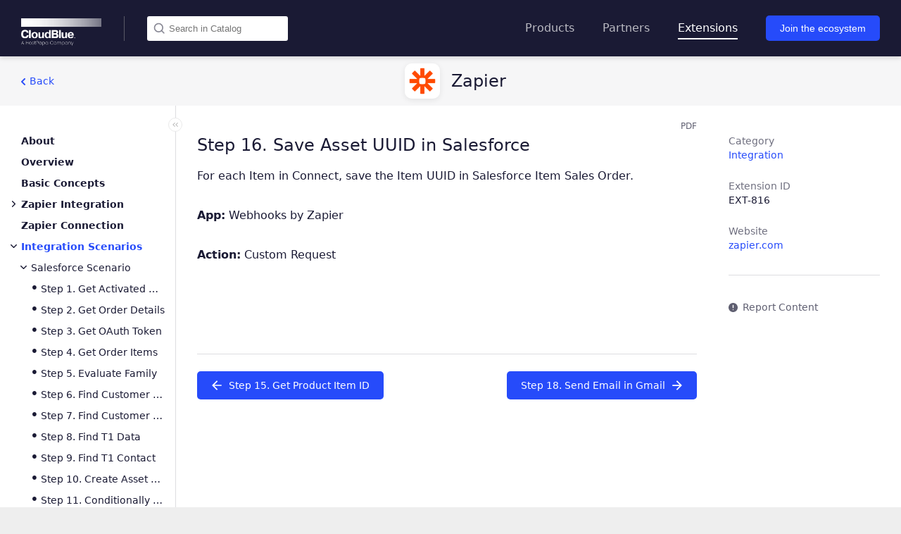

--- FILE ---
content_type: text/html; charset=UTF-8
request_url: https://catalog.cloudblue.com/extensions/zapier/integration-scenarios/salesforce-scenario/step-16-save-asset-uuid-in-salesforce/
body_size: 21547
content:
<!DOCTYPE html>

<html lang="en-US" style="">
<!--<![endif]-->
<head>
    <meta charset="utf-8">
    <meta name="viewport" content="width=device-width, initial-scale=1, shrink-to-fit=no, maximum-scale=5">
    <link rel="pingback" href="https://catalog.cloudblue.com/xmlrpc.php" />

    <title>
		Step 16. Save Asset UUID in Salesforce - CloudBlue | Catalog    </title>

	<link type="image/x-icon" href="https://catalog.cloudblue.com/wp-content/uploads/2025/10/cropped-connect.png" rel="Shortcut Icon">
	<meta name='robots' content='noindex, follow' />

	<!-- This site is optimized with the Yoast SEO plugin v20.13 - https://yoast.com/wordpress/plugins/seo/ -->
	<meta property="og:locale" content="en_US" />
	<meta property="og:type" content="article" />
	<meta property="og:title" content="Step 16. Save Asset UUID in Salesforce - CloudBlue" />
	<meta property="og:description" content="For each Item in Connect, save the Item UUID in Salesforce Item Sales Order. App: Webhooks by Zapier Action: Custom Request" />
	<meta property="og:url" content="https://catalog.cloudblue.com/products/%related%/integration-scenarios/salesforce-scenario/step-16-save-asset-uuid-in-salesforce/" />
	<meta property="og:site_name" content="CloudBlue" />
	<meta property="article:modified_time" content="2022-02-28T10:42:54+00:00" />
	<meta property="og:image" content="https://connect.cloudblue.com/wp-content/uploads/2020/04/paso16.png" />
	<meta name="twitter:card" content="summary_large_image" />
	<script nonce="0387658825"  type="application/ld+json" class="yoast-schema-graph">{"@context":"https://schema.org","@graph":[{"@type":"WebPage","@id":"https://catalog.cloudblue.com/products/%related%/integration-scenarios/salesforce-scenario/step-16-save-asset-uuid-in-salesforce/","url":"https://catalog.cloudblue.com/products/%related%/integration-scenarios/salesforce-scenario/step-16-save-asset-uuid-in-salesforce/","name":"Step 16. Save Asset UUID in Salesforce - CloudBlue","isPartOf":{"@id":"https://catalog.cloudblue.com/#website"},"primaryImageOfPage":{"@id":"https://catalog.cloudblue.com/products/%related%/integration-scenarios/salesforce-scenario/step-16-save-asset-uuid-in-salesforce/#primaryimage"},"image":{"@id":"https://catalog.cloudblue.com/products/%related%/integration-scenarios/salesforce-scenario/step-16-save-asset-uuid-in-salesforce/#primaryimage"},"thumbnailUrl":"https://connect.cloudblue.com/wp-content/uploads/2020/04/paso16.png","datePublished":"2021-12-18T01:27:48+00:00","dateModified":"2022-02-28T10:42:54+00:00","breadcrumb":{"@id":"https://catalog.cloudblue.com/products/%related%/integration-scenarios/salesforce-scenario/step-16-save-asset-uuid-in-salesforce/#breadcrumb"},"inLanguage":"en-US","potentialAction":[{"@type":"ReadAction","target":["https://catalog.cloudblue.com/products/%related%/integration-scenarios/salesforce-scenario/step-16-save-asset-uuid-in-salesforce/"]}]},{"@type":"ImageObject","inLanguage":"en-US","@id":"https://catalog.cloudblue.com/products/%related%/integration-scenarios/salesforce-scenario/step-16-save-asset-uuid-in-salesforce/#primaryimage","url":"https://connect.cloudblue.com/wp-content/uploads/2020/04/paso16.png","contentUrl":"https://connect.cloudblue.com/wp-content/uploads/2020/04/paso16.png"},{"@type":"BreadcrumbList","@id":"https://catalog.cloudblue.com/products/%related%/integration-scenarios/salesforce-scenario/step-16-save-asset-uuid-in-salesforce/#breadcrumb","itemListElement":[{"@type":"ListItem","position":1,"name":"Home","item":"https://catalog.cloudblue.com/"},{"@type":"ListItem","position":2,"name":"Integration Scenarios","item":"https://catalog.cloudblue.com/products/%related%/integration-scenarios/"},{"@type":"ListItem","position":3,"name":"Salesforce Scenario","item":"https://catalog.cloudblue.com/products/%related%/integration-scenarios/salesforce-scenario/"},{"@type":"ListItem","position":4,"name":"Step 16. Save Asset UUID in Salesforce"}]},{"@type":"WebSite","@id":"https://catalog.cloudblue.com/#website","url":"https://catalog.cloudblue.com/","name":"CloudBlue","description":"CloudBlue","publisher":{"@id":"https://catalog.cloudblue.com/#organization"},"potentialAction":[{"@type":"SearchAction","target":{"@type":"EntryPoint","urlTemplate":"https://catalog.cloudblue.com/?s={search_term_string}"},"query-input":"required name=search_term_string"}],"inLanguage":"en-US"},{"@type":"Organization","@id":"https://catalog.cloudblue.com/#organization","name":"CloudBlue","url":"https://catalog.cloudblue.com/","logo":{"@type":"ImageObject","inLanguage":"en-US","@id":"https://catalog.cloudblue.com/#/schema/logo/image/","url":"https://catalog.cloudblue.com/wp-content/uploads/2025/10/CloudBlue-Logo-white-HP.png","contentUrl":"https://catalog.cloudblue.com/wp-content/uploads/2025/10/CloudBlue-Logo-white-HP.png","width":3396,"height":1158,"caption":"CloudBlue"},"image":{"@id":"https://catalog.cloudblue.com/#/schema/logo/image/"}}]}</script>
	<!-- / Yoast SEO plugin. -->


<link rel='dns-prefetch' href='//maxcdn.bootstrapcdn.com' />
<link rel="alternate" type="application/rss+xml" title="CloudBlue &raquo; Feed" href="https://catalog.cloudblue.com/feed/" />
<link rel="alternate" type="application/rss+xml" title="CloudBlue &raquo; Comments Feed" href="https://catalog.cloudblue.com/comments/feed/" />
<link rel='stylesheet' id='wp-report-post-css' href='https://catalog.cloudblue.com/wp-content/plugins/wp-report-post/css/style.css' type='text/css' media='all' />
<link rel='stylesheet' id='remodal-css' href='https://catalog.cloudblue.com/wp-content/plugins/wp-report-post/lib/remodal/remodal.css' type='text/css' media='all' />
<link rel='stylesheet' id='connect-offers-css' href='https://catalog.cloudblue.com/wp-content/plugins/sync_module//offers-template/style.css' type='text/css' media='all' />
<link rel='stylesheet' id='wp-block-library-css' href='https://catalog.cloudblue.com/wp-includes/css/dist/block-library/style.min.css' type='text/css' media='all' />
<link rel='stylesheet' id='advanced-gutenberg-blocks-style-css' href='https://catalog.cloudblue.com/wp-content/plugins/advanced-gutenberg-blocks/dist/blocks.style.build.css' type='text/css' media='all' />
<link rel='stylesheet' id='add-image-border-style-css' href='https://catalog.cloudblue.com/wp-content/plugins/add-border-image-block/style.css' type='text/css' media='all' />
<style id='classic-theme-styles-inline-css' type='text/css'>
/*! This file is auto-generated */
.wp-block-button__link{color:#fff;background-color:#32373c;border-radius:9999px;box-shadow:none;text-decoration:none;padding:calc(.667em + 2px) calc(1.333em + 2px);font-size:1.125em}.wp-block-file__button{background:#32373c;color:#fff;text-decoration:none}
</style>
<style id='global-styles-inline-css' type='text/css'>
body{--wp--preset--color--black: #000000;--wp--preset--color--cyan-bluish-gray: #abb8c3;--wp--preset--color--white: #ffffff;--wp--preset--color--pale-pink: #f78da7;--wp--preset--color--vivid-red: #cf2e2e;--wp--preset--color--luminous-vivid-orange: #ff6900;--wp--preset--color--luminous-vivid-amber: #fcb900;--wp--preset--color--light-green-cyan: #7bdcb5;--wp--preset--color--vivid-green-cyan: #00d084;--wp--preset--color--pale-cyan-blue: #8ed1fc;--wp--preset--color--vivid-cyan-blue: #0693e3;--wp--preset--color--vivid-purple: #9b51e0;--wp--preset--gradient--vivid-cyan-blue-to-vivid-purple: linear-gradient(135deg,rgba(6,147,227,1) 0%,rgb(155,81,224) 100%);--wp--preset--gradient--light-green-cyan-to-vivid-green-cyan: linear-gradient(135deg,rgb(122,220,180) 0%,rgb(0,208,130) 100%);--wp--preset--gradient--luminous-vivid-amber-to-luminous-vivid-orange: linear-gradient(135deg,rgba(252,185,0,1) 0%,rgba(255,105,0,1) 100%);--wp--preset--gradient--luminous-vivid-orange-to-vivid-red: linear-gradient(135deg,rgba(255,105,0,1) 0%,rgb(207,46,46) 100%);--wp--preset--gradient--very-light-gray-to-cyan-bluish-gray: linear-gradient(135deg,rgb(238,238,238) 0%,rgb(169,184,195) 100%);--wp--preset--gradient--cool-to-warm-spectrum: linear-gradient(135deg,rgb(74,234,220) 0%,rgb(151,120,209) 20%,rgb(207,42,186) 40%,rgb(238,44,130) 60%,rgb(251,105,98) 80%,rgb(254,248,76) 100%);--wp--preset--gradient--blush-light-purple: linear-gradient(135deg,rgb(255,206,236) 0%,rgb(152,150,240) 100%);--wp--preset--gradient--blush-bordeaux: linear-gradient(135deg,rgb(254,205,165) 0%,rgb(254,45,45) 50%,rgb(107,0,62) 100%);--wp--preset--gradient--luminous-dusk: linear-gradient(135deg,rgb(255,203,112) 0%,rgb(199,81,192) 50%,rgb(65,88,208) 100%);--wp--preset--gradient--pale-ocean: linear-gradient(135deg,rgb(255,245,203) 0%,rgb(182,227,212) 50%,rgb(51,167,181) 100%);--wp--preset--gradient--electric-grass: linear-gradient(135deg,rgb(202,248,128) 0%,rgb(113,206,126) 100%);--wp--preset--gradient--midnight: linear-gradient(135deg,rgb(2,3,129) 0%,rgb(40,116,252) 100%);--wp--preset--font-size--small: 13px;--wp--preset--font-size--medium: 20px;--wp--preset--font-size--large: 36px;--wp--preset--font-size--x-large: 42px;--wp--preset--spacing--20: 0.44rem;--wp--preset--spacing--30: 0.67rem;--wp--preset--spacing--40: 1rem;--wp--preset--spacing--50: 1.5rem;--wp--preset--spacing--60: 2.25rem;--wp--preset--spacing--70: 3.38rem;--wp--preset--spacing--80: 5.06rem;--wp--preset--shadow--natural: 6px 6px 9px rgba(0, 0, 0, 0.2);--wp--preset--shadow--deep: 12px 12px 50px rgba(0, 0, 0, 0.4);--wp--preset--shadow--sharp: 6px 6px 0px rgba(0, 0, 0, 0.2);--wp--preset--shadow--outlined: 6px 6px 0px -3px rgba(255, 255, 255, 1), 6px 6px rgba(0, 0, 0, 1);--wp--preset--shadow--crisp: 6px 6px 0px rgba(0, 0, 0, 1);}:where(.is-layout-flex){gap: 0.5em;}:where(.is-layout-grid){gap: 0.5em;}body .is-layout-flow > .alignleft{float: left;margin-inline-start: 0;margin-inline-end: 2em;}body .is-layout-flow > .alignright{float: right;margin-inline-start: 2em;margin-inline-end: 0;}body .is-layout-flow > .aligncenter{margin-left: auto !important;margin-right: auto !important;}body .is-layout-constrained > .alignleft{float: left;margin-inline-start: 0;margin-inline-end: 2em;}body .is-layout-constrained > .alignright{float: right;margin-inline-start: 2em;margin-inline-end: 0;}body .is-layout-constrained > .aligncenter{margin-left: auto !important;margin-right: auto !important;}body .is-layout-constrained > :where(:not(.alignleft):not(.alignright):not(.alignfull)){max-width: var(--wp--style--global--content-size);margin-left: auto !important;margin-right: auto !important;}body .is-layout-constrained > .alignwide{max-width: var(--wp--style--global--wide-size);}body .is-layout-flex{display: flex;}body .is-layout-flex{flex-wrap: wrap;align-items: center;}body .is-layout-flex > *{margin: 0;}body .is-layout-grid{display: grid;}body .is-layout-grid > *{margin: 0;}:where(.wp-block-columns.is-layout-flex){gap: 2em;}:where(.wp-block-columns.is-layout-grid){gap: 2em;}:where(.wp-block-post-template.is-layout-flex){gap: 1.25em;}:where(.wp-block-post-template.is-layout-grid){gap: 1.25em;}.has-black-color{color: var(--wp--preset--color--black) !important;}.has-cyan-bluish-gray-color{color: var(--wp--preset--color--cyan-bluish-gray) !important;}.has-white-color{color: var(--wp--preset--color--white) !important;}.has-pale-pink-color{color: var(--wp--preset--color--pale-pink) !important;}.has-vivid-red-color{color: var(--wp--preset--color--vivid-red) !important;}.has-luminous-vivid-orange-color{color: var(--wp--preset--color--luminous-vivid-orange) !important;}.has-luminous-vivid-amber-color{color: var(--wp--preset--color--luminous-vivid-amber) !important;}.has-light-green-cyan-color{color: var(--wp--preset--color--light-green-cyan) !important;}.has-vivid-green-cyan-color{color: var(--wp--preset--color--vivid-green-cyan) !important;}.has-pale-cyan-blue-color{color: var(--wp--preset--color--pale-cyan-blue) !important;}.has-vivid-cyan-blue-color{color: var(--wp--preset--color--vivid-cyan-blue) !important;}.has-vivid-purple-color{color: var(--wp--preset--color--vivid-purple) !important;}.has-black-background-color{background-color: var(--wp--preset--color--black) !important;}.has-cyan-bluish-gray-background-color{background-color: var(--wp--preset--color--cyan-bluish-gray) !important;}.has-white-background-color{background-color: var(--wp--preset--color--white) !important;}.has-pale-pink-background-color{background-color: var(--wp--preset--color--pale-pink) !important;}.has-vivid-red-background-color{background-color: var(--wp--preset--color--vivid-red) !important;}.has-luminous-vivid-orange-background-color{background-color: var(--wp--preset--color--luminous-vivid-orange) !important;}.has-luminous-vivid-amber-background-color{background-color: var(--wp--preset--color--luminous-vivid-amber) !important;}.has-light-green-cyan-background-color{background-color: var(--wp--preset--color--light-green-cyan) !important;}.has-vivid-green-cyan-background-color{background-color: var(--wp--preset--color--vivid-green-cyan) !important;}.has-pale-cyan-blue-background-color{background-color: var(--wp--preset--color--pale-cyan-blue) !important;}.has-vivid-cyan-blue-background-color{background-color: var(--wp--preset--color--vivid-cyan-blue) !important;}.has-vivid-purple-background-color{background-color: var(--wp--preset--color--vivid-purple) !important;}.has-black-border-color{border-color: var(--wp--preset--color--black) !important;}.has-cyan-bluish-gray-border-color{border-color: var(--wp--preset--color--cyan-bluish-gray) !important;}.has-white-border-color{border-color: var(--wp--preset--color--white) !important;}.has-pale-pink-border-color{border-color: var(--wp--preset--color--pale-pink) !important;}.has-vivid-red-border-color{border-color: var(--wp--preset--color--vivid-red) !important;}.has-luminous-vivid-orange-border-color{border-color: var(--wp--preset--color--luminous-vivid-orange) !important;}.has-luminous-vivid-amber-border-color{border-color: var(--wp--preset--color--luminous-vivid-amber) !important;}.has-light-green-cyan-border-color{border-color: var(--wp--preset--color--light-green-cyan) !important;}.has-vivid-green-cyan-border-color{border-color: var(--wp--preset--color--vivid-green-cyan) !important;}.has-pale-cyan-blue-border-color{border-color: var(--wp--preset--color--pale-cyan-blue) !important;}.has-vivid-cyan-blue-border-color{border-color: var(--wp--preset--color--vivid-cyan-blue) !important;}.has-vivid-purple-border-color{border-color: var(--wp--preset--color--vivid-purple) !important;}.has-vivid-cyan-blue-to-vivid-purple-gradient-background{background: var(--wp--preset--gradient--vivid-cyan-blue-to-vivid-purple) !important;}.has-light-green-cyan-to-vivid-green-cyan-gradient-background{background: var(--wp--preset--gradient--light-green-cyan-to-vivid-green-cyan) !important;}.has-luminous-vivid-amber-to-luminous-vivid-orange-gradient-background{background: var(--wp--preset--gradient--luminous-vivid-amber-to-luminous-vivid-orange) !important;}.has-luminous-vivid-orange-to-vivid-red-gradient-background{background: var(--wp--preset--gradient--luminous-vivid-orange-to-vivid-red) !important;}.has-very-light-gray-to-cyan-bluish-gray-gradient-background{background: var(--wp--preset--gradient--very-light-gray-to-cyan-bluish-gray) !important;}.has-cool-to-warm-spectrum-gradient-background{background: var(--wp--preset--gradient--cool-to-warm-spectrum) !important;}.has-blush-light-purple-gradient-background{background: var(--wp--preset--gradient--blush-light-purple) !important;}.has-blush-bordeaux-gradient-background{background: var(--wp--preset--gradient--blush-bordeaux) !important;}.has-luminous-dusk-gradient-background{background: var(--wp--preset--gradient--luminous-dusk) !important;}.has-pale-ocean-gradient-background{background: var(--wp--preset--gradient--pale-ocean) !important;}.has-electric-grass-gradient-background{background: var(--wp--preset--gradient--electric-grass) !important;}.has-midnight-gradient-background{background: var(--wp--preset--gradient--midnight) !important;}.has-small-font-size{font-size: var(--wp--preset--font-size--small) !important;}.has-medium-font-size{font-size: var(--wp--preset--font-size--medium) !important;}.has-large-font-size{font-size: var(--wp--preset--font-size--large) !important;}.has-x-large-font-size{font-size: var(--wp--preset--font-size--x-large) !important;}
.wp-block-navigation a:where(:not(.wp-element-button)){color: inherit;}
:where(.wp-block-post-template.is-layout-flex){gap: 1.25em;}:where(.wp-block-post-template.is-layout-grid){gap: 1.25em;}
:where(.wp-block-columns.is-layout-flex){gap: 2em;}:where(.wp-block-columns.is-layout-grid){gap: 2em;}
.wp-block-pullquote{font-size: 1.5em;line-height: 1.6;}
</style>
<link rel='stylesheet' id='contact-form-7-css' href='https://catalog.cloudblue.com/wp-content/plugins/contact-form-7/includes/css/styles.css' type='text/css' media='all' />
<link rel='stylesheet' id='afpv-front-css' href='https://catalog.cloudblue.com/wp-content/plugins/product-video-for-woocommerce/front/css/afpv_front.css' type='text/css' media='all' />
<link rel='stylesheet' id='woocommerce-layout-css' href='https://catalog.cloudblue.com/wp-content/plugins/woocommerce/assets/css/woocommerce-layout.css' type='text/css' media='all' />
<style id='woocommerce-layout-inline-css' type='text/css'>

	.infinite-scroll .woocommerce-pagination {
		display: none;
	}
</style>
<link rel='stylesheet' id='woocommerce-smallscreen-css' href='https://catalog.cloudblue.com/wp-content/plugins/woocommerce/assets/css/woocommerce-smallscreen.css' type='text/css' media='only screen and (max-width: 768px)' />
<link rel='stylesheet' id='woocommerce-general-css' href='https://catalog.cloudblue.com/wp-content/plugins/woocommerce/assets/css/woocommerce.css' type='text/css' media='all' />
<style id='woocommerce-inline-inline-css' type='text/css'>
.woocommerce form .form-row .required { visibility: visible; }
</style>
<link rel='stylesheet' id='cf7mls-css' href='https://catalog.cloudblue.com/wp-content/plugins/cf7-multi-step/assets/frontend/css/cf7mls.css' type='text/css' media='all' />
<link rel='stylesheet' id='cf7mls_animate-css' href='https://catalog.cloudblue.com/wp-content/plugins/cf7-multi-step/assets/frontend/animate/animate.min.css' type='text/css' media='all' />
<link rel='stylesheet' id='search-filter-plugin-styles-css' href='https://catalog.cloudblue.com/wp-content/plugins/search-filter-pro/public/assets/css/search-filter.min.css' type='text/css' media='all' />
<link rel='stylesheet' id='dashicons-css' href='https://catalog.cloudblue.com/wp-includes/css/dashicons.min.css' type='text/css' media='all' />
<link rel='stylesheet' id='bootstrap-css' href='https://catalog.cloudblue.com/wp-content/themes/CloudBlue-Catalog/css/bootstrap-custom.css' type='text/css' media='all' />
<link rel='stylesheet' id='slick-css' href='https://catalog.cloudblue.com/wp-content/themes/CloudBlue-Catalog/css/slick.css' type='text/css' media='all' />
<link rel='stylesheet' id='swipebox-css' href='https://catalog.cloudblue.com/wp-content/themes/CloudBlue-Catalog/css/swipebox.css' type='text/css' media='all' />
<link rel='stylesheet' id='style-css' href='https://catalog.cloudblue.com/wp-content/themes/CloudBlue-Catalog/style.css' type='text/css' media='all' />
<link rel='stylesheet' id='font-awesome-css' href='//maxcdn.bootstrapcdn.com/font-awesome/4.3.0/css/font-awesome.min.css' type='text/css' media='all' />
<link rel='stylesheet' id='dkpdf-frontend-css' href='https://catalog.cloudblue.com/wp-content/plugins/dk-pdf/assets/css/frontend.css' type='text/css' media='all' />
<script nonce="0387658825"  type='text/javascript' src='https://catalog.cloudblue.com/wp-includes/js/jquery/jquery.min.js' id='jquery-core-js'></script>
<script nonce="0387658825"  type='text/javascript' src='https://catalog.cloudblue.com/wp-includes/js/jquery/jquery-migrate.min.js' id='jquery-migrate-js'></script>
<script nonce="0387658825"  type='text/javascript' src='https://catalog.cloudblue.com/wp-content/plugins/wp-report-post/lib/remodal/remodal.js' id='remodal-js'></script>
<script nonce="0387658825"  type='text/javascript' id='tc_csca-country-auto-script-js-extra'>
/* <![CDATA[ */
var tc_csca_auto_ajax = {"ajax_url":"https:\/\/catalog.cloudblue.com\/wp-admin\/admin-ajax.php","nonce":"7bd36a5a50"};
/* ]]> */
</script>
<script nonce="0387658825"  type='text/javascript' src='https://catalog.cloudblue.com/wp-content/plugins/country-state-city-auto-dropdown/assets/js/script.js' id='tc_csca-country-auto-script-js'></script>
<script nonce="0387658825"  type='text/javascript' src='https://catalog.cloudblue.com/wp-content/plugins/product-video-for-woocommerce/front/js/html5lightbox.js' id='html5lightbox-js'></script>
<script nonce="0387658825"  type='text/javascript' src='https://catalog.cloudblue.com/wp-content/plugins/product-video-for-woocommerce/front/js/afpv_front.js' id='afpv-front-js'></script>
<script nonce="0387658825"  type='text/javascript' src='https://catalog.cloudblue.com/wp-content/plugins/woocommerce/assets/js/jquery-blockui/jquery.blockUI.min.js' id='jquery-blockui-js' defer data-wp-strategy='defer'></script>
<script nonce="0387658825"  type='text/javascript' src='https://catalog.cloudblue.com/wp-content/plugins/woocommerce/assets/js/js-cookie/js.cookie.min.js' id='js-cookie-js' defer data-wp-strategy='defer'></script>
<script nonce="0387658825"  type='text/javascript' id='woocommerce-js-extra'>
/* <![CDATA[ */
var woocommerce_params = {"ajax_url":"\/wp-admin\/admin-ajax.php","wc_ajax_url":"\/?wc-ajax=%%endpoint%%"};
/* ]]> */
</script>
<script nonce="0387658825"  type='text/javascript' src='https://catalog.cloudblue.com/wp-content/plugins/woocommerce/assets/js/frontend/woocommerce.min.js' id='woocommerce-js' defer data-wp-strategy='defer'></script>
<script nonce="0387658825"  type='text/javascript' id='search-filter-plugin-build-js-extra'>
/* <![CDATA[ */
var SF_LDATA = {"ajax_url":"https:\/\/catalog.cloudblue.com\/wp-admin\/admin-ajax.php","home_url":"https:\/\/catalog.cloudblue.com\/","extensions":[]};
/* ]]> */
</script>
<script nonce="0387658825"  type='text/javascript' src='https://catalog.cloudblue.com/wp-content/plugins/search-filter-pro/public/assets/js/search-filter-build.min.js' id='search-filter-plugin-build-js'></script>
<script nonce="0387658825"  type='text/javascript' src='https://catalog.cloudblue.com/wp-content/plugins/search-filter-pro/public/assets/js/chosen.jquery.min.js' id='search-filter-plugin-chosen-js'></script>
<!-- This site uses the Better Analytics plugin.  https://marketplace.digitalpoint.com/better-analytics.3354/item -->
<script nonce="0387658825"  type='text/javascript' src='https://catalog.cloudblue.com/wp-content/plugins/better-analytics/js/loader.php?ver=1.2.7.js' ></script><link rel="https://api.w.org/" href="https://catalog.cloudblue.com/wp-json/" /><link rel="alternate" type="application/json" href="https://catalog.cloudblue.com/wp-json/wp/v2/resources/7416" /><link rel="EditURI" type="application/rsd+xml" title="RSD" href="https://catalog.cloudblue.com/xmlrpc.php?rsd" />
<link rel='shortlink' href='https://catalog.cloudblue.com/?p=7416' />
<link rel="alternate" type="application/json+oembed" href="https://catalog.cloudblue.com/wp-json/oembed/1.0/embed?url=https%3A%2F%2Fcatalog.cloudblue.com%2Fproducts%2Fzapier%2Fintegration-scenarios%2Fsalesforce-scenario%2Fstep-16-save-asset-uuid-in-salesforce%2F" />
<link rel="alternate" type="text/xml+oembed" href="https://catalog.cloudblue.com/wp-json/oembed/1.0/embed?url=https%3A%2F%2Fcatalog.cloudblue.com%2Fproducts%2Fzapier%2Fintegration-scenarios%2Fsalesforce-scenario%2Fstep-16-save-asset-uuid-in-salesforce%2F&#038;format=xml" />
<style type="text/css">div[id^="wpcf7-f9248"] button.cf7mls_next {   }div[id^="wpcf7-f9248"] button.cf7mls_back {   }div[id^="wpcf7-f3461"] button.cf7mls_next {   }div[id^="wpcf7-f3461"] button.cf7mls_back {   }div[id^="wpcf7-f3404"] button.cf7mls_next {   }div[id^="wpcf7-f3404"] button.cf7mls_back {   }</style>		<script nonce="0387658825" >
			document.documentElement.className = document.documentElement.className.replace( 'no-js', 'js' );
		</script>
				<style>
			.no-js img.lazyload { display: none; }
			figure.wp-block-image img.lazyloading { min-width: 150px; }
							.lazyload, .lazyloading { opacity: 0; }
				.lazyloaded {
					opacity: 1;
					transition: opacity 400ms;
					transition-delay: 0ms;
				}
					</style>
			<script nonce="0387658825"  type="text/javascript">
        var theme_directory = "https://catalog.cloudblue.com/wp-content/themes/CloudBlue-Catalog";
	</script>
	<noscript><style>.woocommerce-product-gallery{ opacity: 1 !important; }</style></noscript>
	<link rel="icon" href="https://catalog.cloudblue.com/wp-content/uploads/2025/10/cropped-connect-32x32.png" sizes="32x32" />
<link rel="icon" href="https://catalog.cloudblue.com/wp-content/uploads/2025/10/cropped-connect-192x192.png" sizes="192x192" />
<link rel="apple-touch-icon" href="https://catalog.cloudblue.com/wp-content/uploads/2025/10/cropped-connect-180x180.png" />
<meta name="msapplication-TileImage" content="https://catalog.cloudblue.com/wp-content/uploads/2025/10/cropped-connect-270x270.png" />
</head>

<body class="resources-template-default single single-resources postid-7416 wp-custom-logo theme-CloudBlue-Catalog woocommerce-no-js" data-spy="scroll" data-target="#toc">
<script nonce="0387658825" >
    jQuery(document).ready(function(){
        var url = "https://catalog.cloudblue.com/wp-content/themes/CloudBlue-Catalog/inc/sort-resources.php";
        jQuery('#nestable').nestable({
            group: 1
        }).on('change', function(){
            var parent_id_array = new Array(),
                page_id_array = new Array();
            jQuery('#nestable li').each(function(event, ui){
                parent_id_array.push(jQuery(this).parent().parent().attr("data-id"));
                page_id_array.push(jQuery(this).attr("data-id"));
            });
            jQuery.ajax({
                url: url,
                method:"POST",
                data:{page_id_array:page_id_array, parent_id_array:parent_id_array},
                success:function(data)
                {
                    //alert(data);
                }
            });
        });
    });
</script>

<header id="main-header" class="w-100 bg-dark">
    <div id="header" class="container d-flex h-100">
        <div class="row align-items-center justify-content-between h-100 w-100 m-0">
            <div id="header-left" class="col p-0 d-flex align-items-center">
                <!-- Logo -->
									<a href="https://catalog.cloudblue.com/" class="custom-logo-link" rel="home"><img width="3396" height="1158" src="https://catalog.cloudblue.com/wp-content/uploads/2025/10/CloudBlue-Logo-white-HP.png" class="custom-logo" alt="CloudBlue" decoding="async" fetchpriority="high" srcset="https://catalog.cloudblue.com/wp-content/uploads/2025/10/CloudBlue-Logo-white-HP.png 3396w, https://catalog.cloudblue.com/wp-content/uploads/2025/10/CloudBlue-Logo-white-HP-150x51.png 150w, https://catalog.cloudblue.com/wp-content/uploads/2025/10/CloudBlue-Logo-white-HP-85x29.png 85w, https://catalog.cloudblue.com/wp-content/uploads/2025/10/CloudBlue-Logo-white-HP-150x51@2x.png 300w, https://catalog.cloudblue.com/wp-content/uploads/2025/10/CloudBlue-Logo-white-HP-85x29@2x.png 170w" sizes="(max-width: 3396px) 100vw, 3396px" /></a>				                <div id="top-search">
                    <input type="text" name="search" id="header-search" autocomplete="off" placeholder="Search in Catalog" onkeyup="if ( event.keyCode == 27 ) this.value=''">
                    <div class="clear-search"><div></div></div>
                </div>
            </div>
            <div id="header-right" class="col-auto p-0 d-flex align-items-center">
				<ul id="menu-header" class="d-none d-lg-inline-flex align-items-center list-unstyled font-light"><li id="menu-item-709" class="products-nav menu-item menu-item-type-post_type menu-item-object-page menu-item-709"><a href="https://catalog.cloudblue.com/products/">Products</a></li>
<li id="menu-item-3426" class="partners-nav menu-item menu-item-type-post_type menu-item-object-page menu-item-3426"><a href="https://catalog.cloudblue.com/partners/">Partners</a></li>
<li id="menu-item-3427" class="extensions-nav menu-item menu-item-type-post_type menu-item-object-page menu-item-3427"><a href="https://catalog.cloudblue.com/extensions/">Extensions</a></li>
</ul>				                    <script nonce="0387658825" >
                        var postType = 'extensions';
                        if(postType == 'product') {
                            var postType = 'products';
                        }
                        setTimeout( function(){
                            jQuery('.' + postType + '-nav').addClass('current-menu-item');
                        } , 1);
                    </script>
				                <!-- Responsive menu btn -->
                <div id="menu-btn" class="menu-btn menu-btn--squeeze d-block d-lg-none">
                    <span class="icon-bar"></span>
                    <span class="icon-bar"></span>
                    <img height="21" width="21" src="https://catalog.cloudblue.com/wp-content/themes/CloudBlue-Catalog/img/close-menu.svg" alt="Close menu">
                </div>
                <!-- Main menu -->
                <div id="header-menu" class="d-none d-lg-flex align-items-center text-uppercase">
					                        <a class="no-style" href="https://www.cloudblue.com/connect/signup?utm_campaign=Midmarket&utm_medium=Web-CB&utm_source=Elq-body&utm_content=CBCatHeader">
                            <button class="btn-primary">Join the ecosystem</button>
                        </a>
					                </div>
                <!-- My account icon -->
				            </div>
        </div>
    </div>
    <!-- Responsive menu -->
    <div id="mobile-menu" class="d-block bg-dark text-white d-lg-none w-100 font-bold">
        <div class="container-fluid py-5 h-100">
            <div class="row pb-5 justify-content-sm-center h-100 align-items-center">
                <div class="col-12 list-unstyled" style="padding: 0 40px;">
					<ul id="responsive-menu" class="menu"><li class="products-nav menu-item menu-item-type-post_type menu-item-object-page menu-item-709"><a href="https://catalog.cloudblue.com/products/">Products</a></li>
<li class="partners-nav menu-item menu-item-type-post_type menu-item-object-page menu-item-3426"><a href="https://catalog.cloudblue.com/partners/">Partners</a></li>
<li class="extensions-nav menu-item menu-item-type-post_type menu-item-object-page menu-item-3427"><a href="https://catalog.cloudblue.com/extensions/">Extensions</a></li>
</ul>                    <a class="no-style" href="https://www.cloudblue.com/connect/signup?utm_campaign=Midmarket&utm_medium=Web-CB&utm_source=Elq-body&utm_content=CBCatHeader">
                        <button class="btn-primary">Join the ecosystem</button>
                    </a>
                </div>
                <div id="menu-footer" style="padding: 24px 40px;">
                    <a href="https://www.cloudblue.com/">
						Go to CloudBlue website                        <img class="icon" src="https://catalog.cloudblue.com/wp-content/themes/CloudBlue-Catalog/img/external-link.svg" alt="Go to CloudBlue website">
                    </a>
                </div>
            </div>
        </div>
    </div>
</header>
<div id="search-results">
    <div id="search-loader" class="justify-content-center align-items-center">
        <img src="https://catalog.cloudblue.com/wp-content/themes/CloudBlue-Catalog/img/loader.svg" alt="Loading">
    </div>
    <div id="search-content"></div>
    <div class="close-search"></div>
</div>
<script nonce="0387658825" >
    jQuery(document).ready(function(){
        function delay(callback, ms) {
            var timer = 0;
            return function() {
                var context = this, args = arguments;
                clearTimeout(timer);
                timer = setTimeout(function () {
                    callback.apply(context, args);
                }, ms || 0);
            };
        }

        jQuery('#header-search').focus(function(){
            jQuery('#top-search').addClass('focus');
            jQuery('#top-search .clear-search').addClass('active');
            jQuery('#top-search .clear-search div').show();
        });

        jQuery('#header-search').keyup(delay(function (e) {
            jQuery('.web-wrap, footer').addClass( "blur" );
            jQuery('#search-results, #search-loader').show();
            jQuery('#search-content').hide();
            if(!jQuery('#header-search').val()){
                jQuery('#top-search').removeClass('focus');
                jQuery('#top-search .clear-search').removeClass('active');
                jQuery('#top-search .clear-search div').hide();
                jQuery('.blur').removeClass('blur');
                jQuery('#search-results').hide();
                jQuery('#header-search').blur();
            }
            jQuery.ajax({
                url: 'https://catalog.cloudblue.com/wp-content/themes/CloudBlue-Catalog/inc/search-ajax.php',
                type: 'POST',
                data: { action: 'data_fetch', search: jQuery('#header-search').val(), type: jQuery('#header-search').attr('name') },
                success: function(data) {
                    jQuery(' #search-loader').hide();
                    jQuery('#search-content').show();
                    jQuery('#search-content').html( data );
                    jQuery('#search-content').animate({ scrollTop: (0) }, 0);
                }
            });
        }, 500));
        jQuery('.close-search, #top-search .clear-search').click(function(){
            jQuery('#top-search .clear-search').removeClass('active');
            jQuery('#top-search .clear-search div').hide();
            jQuery('.blur').removeClass('blur');
            jQuery('#search-results').hide();
            jQuery('#header-search').val('');
            jQuery('#top-search').removeClass('focus');
        });
    });
</script>
<div class="web-wrap bg-body position-relative w-100">
    <div class="overlay-wrap h-100 w-100"></div><script nonce="0387658825"  src="https://catalog.cloudblue.com/wp-content/themes/CloudBlue-Catalog/js/clipboard.min.js"></script>
<script nonce="0387658825"  src="https://catalog.cloudblue.com/wp-content/themes/CloudBlue-Catalog/js/clipboard.min.js"></script>
<script nonce="0387658825"  src="https://catalog.cloudblue.com/wp-content/themes/CloudBlue-Catalog/js/scrollspy.js"></script>
	<form class="d-none" id="y-pos" method="post" style="position: fixed; top: 100px; z-index: 9;">
	<input name="contact_us" type="hidden" value="false">
    <input name="empty_resources" type="hidden" value="false">
    <input name="empty_offers" type="hidden" value="false">
    <input type="submit" value="submit">
</form>

<script nonce="0387658825" >

    jQuery(document).ready(function() {
        jQuery("#nestable li.current_page_item > a").removeAttr('data-href');
        jQuery("#nestable li a[data-href^='http']").each(function () {
            jQuery(this).on('mouseover', function () {
                jQuery("#y-pos").attr("action", jQuery(this).attr('data-href'));
            });
            jQuery(this).on('click', function () {
                jQuery("#y-pos").submit();

            });
        });
        jQuery("#nestable li.contact-item").on('mouseover', function () {
            jQuery("input[name='contact_us']").attr("value", true);
        });
        jQuery("#nestable li.contact-item").on('mouseout', function () {
            jQuery("input[name='contact_us']").attr("value", false);
        });
        jQuery("#nestable li.empty-resources").on('mouseover', function () {
            jQuery("input[name='empty_resources']").attr("value", true);
        });
        jQuery("#nestable li.empty-resources").on('mouseout', function () {
            jQuery("input[name='empty_resources']").attr("value", false);
        });
        jQuery("#nestable li.empty-offers").on('mouseover', function () {
            jQuery("input[name='empty_offers']").attr("value", true);
        });
        jQuery("#nestable li.empty-offers").on('mouseout', function () {
            jQuery("input[name='empty_offers']").attr("value", false);
        });
    });

    // Contact us form
    jQuery(document).ready(function() {
        if(jQuery('#hidden-url').length){
            var locationField = document.getElementById('hidden-url');
            locationField.value = location.protocol + '//' + location.host + location.pathname;
        }
        if(jQuery('.contact-us-wrapper .cf7mls_next').length) {
            jQuery('.contact-us-wrapper:not(.contact-partner-wrapper) .cf7mls_next').addClass('disabled');
            jQuery('.privacy-policy input').change(function() {
                if(this.checked) {
                    jQuery('.contact-us-wrapper .cf7mls_next').removeClass('disabled');
                } else {
                    jQuery('.contact-us-wrapper .cf7mls_next').addClass('disabled');
                }
            });
        }
        jQuery('.privacy-checkbox input[type=checkbox]').click(function(){
            jQuery('#product-content .cf7mls_next').toggleClass('disabled');
        });
    });

</script>
<div class="single-hero bg-light container-fluid ">
	<div class="row hero-text justify-content-center align-items-center text-center h-100">
		<div class="container d-flex align-items-center justify-content-between">
            <div style="width: 220px;" id="product-breadcrumb">
	                                <a class="back-btn" href="/browse/extensions">
			            Back                    </a>
	                        </div>
            <div class="col-lg col-12 d-flex justify-content-md-center p-0">
                <div class="hero-img">
		            			            <img width="85" height="85" src="https://catalog.cloudblue.com/wp-content/uploads/2021/12/icon_G7iVYMB-85x85.png" class="extension-img hero-logo wp-post-image" alt="" decoding="async" srcset="https://catalog.cloudblue.com/wp-content/uploads/2021/12/icon_G7iVYMB-85x85.png 85w, https://catalog.cloudblue.com/wp-content/uploads/2021/12/icon_G7iVYMB-150x150.png 150w, https://catalog.cloudblue.com/wp-content/uploads/2021/12/icon_G7iVYMB-100x100.png 100w, https://catalog.cloudblue.com/wp-content/uploads/2021/12/icon_G7iVYMB.png 192w, https://catalog.cloudblue.com/wp-content/uploads/2021/12/icon_G7iVYMB-85x85@2x.png 170w" sizes="(max-width: 85px) 100vw, 85px" />		                            </div>
                <div class="title">Zapier</div>
            </div>
            <div style="width: 230px;"></div>
		</div>
	</div>
</div>

<div class="clipboard-text">Copied to clipboard</div>    <div class="resources-nav d-lg-none container-fluid">
        <div class="close-nav"></div>
        <div class="row m-sm-0">
            <div class="col-12 p-0">
                <div class="dd" id="nestable">
                    <ol class="dd-list">
                        <li>
                            <a data-href="https://catalog.cloudblue.com/extensions/zapier/">About</a>
                        </li>
                        <!-- Resources related to current extension -->
			            <li class="dd-item page_item page-item-7362 page-item-publish ">
								<a data-href="https://catalog.cloudblue.com/extensions/zapier/overview-6/"> <div class="short-title" title="Overview"><span>Overview</span></div></a></li>
<li class="dd-item page_item page-item-7364 page-item-publish ">
								<a data-href="https://catalog.cloudblue.com/extensions/zapier/basic-concepts-3/"> <div class="short-title" title="Basic Concepts"><span>Basic Concepts</span></div></a></li>
<li class="dd-item page_item page-item-7366 page-item-publish  page_item_has_children">
								<a data-href="https://catalog.cloudblue.com/extensions/zapier/zapier-integration/"> <div class="short-title" title="Zapier Integration"><span>Zapier Integration</span></div></a>
<ol class='dd-list children'>
	<li class="dd-item page_item page-item-7368 page-item-publish ">
								<a data-href="https://catalog.cloudblue.com/extensions/zapier/zapier-integration/triggers/"> <div class="short-title" title="Triggers"><span>Triggers</span></div></a></li>
	<li class="dd-item page_item page-item-7369 page-item-publish ">
								<a data-href="https://catalog.cloudblue.com/extensions/zapier/zapier-integration/actions/"> <div class="short-title" title="Actions"><span>Actions</span></div></a></li>
	<li class="dd-item page_item page-item-7370 page-item-publish ">
								<a data-href="https://catalog.cloudblue.com/extensions/zapier/zapier-integration/searches/"> <div class="short-title" title="Searches"><span>Searches</span></div></a></li>
</ol>
</li>
<li class="dd-item page_item page-item-7374 page-item-publish ">
								<a data-href="https://catalog.cloudblue.com/extensions/zapier/zapier-connection/"> <div class="short-title" title="Zapier Connection"><span>Zapier Connection</span></div></a></li>
<li class="dd-item page_item page-item-7376 page-item-publish  page_item_has_children current_page_ancestor">
								<a data-href="https://catalog.cloudblue.com/extensions/zapier/integration-scenarios/"> <div class="short-title" title="Integration Scenarios"><span>Integration Scenarios</span></div></a>
<ol class='dd-list children'>
	<li class="dd-item page_item page-item-7378 page-item-publish  page_item_has_children current_page_parent current_page_ancestor">
								<a data-href="https://catalog.cloudblue.com/extensions/zapier/integration-scenarios/salesforce-scenario/"> <div class="short-title" title="Salesforce Scenario"><span>Salesforce Scenario</span></div></a>
	<ol class='dd-list children'>
		<li class="dd-item page_item page-item-7388 page-item-publish ">
								<a data-href="https://catalog.cloudblue.com/extensions/zapier/integration-scenarios/salesforce-scenario/step-1-get-activated-order-id/"> <div class="short-title" title="Step 1. Get Activated Order ID"><span>Step 1. Get Activated Order ID</span></div></a></li>
		<li class="dd-item page_item page-item-7390 page-item-publish ">
								<a data-href="https://catalog.cloudblue.com/extensions/zapier/integration-scenarios/salesforce-scenario/step-2-get-order-details/"> <div class="short-title" title="Step 2. Get Order Details"><span>Step 2. Get Order Details</span></div></a></li>
		<li class="dd-item page_item page-item-7392 page-item-publish ">
								<a data-href="https://catalog.cloudblue.com/extensions/zapier/integration-scenarios/salesforce-scenario/step-3-get-oauth-token/"> <div class="short-title" title="Step 3. Get OAuth Token"><span>Step 3. Get OAuth Token</span></div></a></li>
		<li class="dd-item page_item page-item-7394 page-item-publish ">
								<a data-href="https://catalog.cloudblue.com/extensions/zapier/integration-scenarios/salesforce-scenario/step-4-get-order-items/"> <div class="short-title" title="Step 4. Get Order Items"><span>Step 4. Get Order Items</span></div></a></li>
		<li class="dd-item page_item page-item-7396 page-item-publish ">
								<a data-href="https://catalog.cloudblue.com/extensions/zapier/integration-scenarios/salesforce-scenario/step-5-evaluate-family/"> <div class="short-title" title="Step 5. Evaluate Family"><span>Step 5. Evaluate Family</span></div></a></li>
		<li class="dd-item page_item page-item-7398 page-item-publish ">
								<a data-href="https://catalog.cloudblue.com/extensions/zapier/integration-scenarios/salesforce-scenario/step-6-find-customer-data/"> <div class="short-title" title="Step 6. Find Customer Data"><span>Step 6. Find Customer Data</span></div></a></li>
		<li class="dd-item page_item page-item-7400 page-item-publish ">
								<a data-href="https://catalog.cloudblue.com/extensions/zapier/integration-scenarios/salesforce-scenario/step-7-find-customer-contact/"> <div class="short-title" title="Step 7. Find Customer Contact"><span>Step 7. Find Customer Contact</span></div></a></li>
		<li class="dd-item page_item page-item-7402 page-item-publish ">
								<a data-href="https://catalog.cloudblue.com/extensions/zapier/integration-scenarios/salesforce-scenario/step-8-find-t1-data/"> <div class="short-title" title="Step 8. Find T1 Data"><span>Step 8. Find T1 Data</span></div></a></li>
		<li class="dd-item page_item page-item-7404 page-item-publish ">
								<a data-href="https://catalog.cloudblue.com/extensions/zapier/integration-scenarios/salesforce-scenario/step-9-find-t1-contact/"> <div class="short-title" title="Step 9. Find T1 Contact"><span>Step 9. Find T1 Contact</span></div></a></li>
		<li class="dd-item page_item page-item-7406 page-item-publish ">
								<a data-href="https://catalog.cloudblue.com/extensions/zapier/integration-scenarios/salesforce-scenario/step-10-create-asset-request/"> <div class="short-title" title="Step 10. Create Asset Request"><span>Step 10. Create Asset Request</span></div></a></li>
		<li class="dd-item page_item page-item-7408 page-item-publish ">
								<a data-href="https://catalog.cloudblue.com/extensions/zapier/integration-scenarios/salesforce-scenario/step-11-conditionally-run/"> <div class="short-title" title="Step 11. Conditionally run&#8230;"><span>Step 11. Conditionally run&#8230;</span></div></a></li>
		<li class="dd-item page_item page-item-7410 page-item-publish ">
								<a data-href="https://catalog.cloudblue.com/extensions/zapier/integration-scenarios/salesforce-scenario/step-13-update-sales-order-description/"> <div class="short-title" title="Step 13. Update Sales Order Description"><span>Step 13. Update Sales Order Description</span></div></a></li>
		<li class="dd-item page_item page-item-7412 page-item-publish ">
								<a data-href="https://catalog.cloudblue.com/extensions/zapier/integration-scenarios/salesforce-scenario/step-14-itemize-response/"> <div class="short-title" title="Step 14. Itemize response"><span>Step 14. Itemize response</span></div></a></li>
		<li class="dd-item page_item page-item-7414 page-item-publish ">
								<a data-href="https://catalog.cloudblue.com/extensions/zapier/integration-scenarios/salesforce-scenario/step-15-get-product-item-id/"> <div class="short-title" title="Step 15. Get Product Item ID"><span>Step 15. Get Product Item ID</span></div></a></li>
		<li class="dd-item page_item page-item-7416 page-item-publish  current_page_item">
								<a data-href="https://catalog.cloudblue.com/extensions/zapier/integration-scenarios/salesforce-scenario/step-16-save-asset-uuid-in-salesforce/"> <div class="short-title" title="Step 16. Save Asset UUID in Salesforce"><span>Step 16. Save Asset UUID in Salesforce</span></div></a></li>
		<li class="dd-item page_item page-item-7418 page-item-publish ">
								<a data-href="https://catalog.cloudblue.com/extensions/zapier/integration-scenarios/salesforce-scenario/step-18-send-email-in-gmail/"> <div class="short-title" title="Step 18. Send Email in Gmail"><span>Step 18. Send Email in Gmail</span></div></a></li>
	</ol>
</li>
	<li class="dd-item page_item page-item-7380 page-item-publish ">
								<a data-href="https://catalog.cloudblue.com/extensions/zapier/integration-scenarios/google-sheets-scenario/"> <div class="short-title" title="Google Sheets Scenario"><span>Google Sheets Scenario</span></div></a></li>
	<li class="dd-item page_item page-item-7382 page-item-publish ">
								<a data-href="https://catalog.cloudblue.com/extensions/zapier/integration-scenarios/google-forms-scenario/"> <div class="short-title" title="Google Forms Scenario"><span>Google Forms Scenario</span></div></a></li>
	<li class="dd-item page_item page-item-7384 page-item-publish ">
								<a data-href="https://catalog.cloudblue.com/extensions/zapier/integration-scenarios/send-email-using-gmail/"> <div class="short-title" title="Send email using Gmail"><span>Send email using Gmail</span></div></a></li>
	<li class="dd-item page_item page-item-7386 page-item-publish ">
								<a data-href="https://catalog.cloudblue.com/extensions/zapier/integration-scenarios/web-service-scenario/"> <div class="short-title" title="Web Service Scenario"><span>Web Service Scenario</span></div></a></li>
</ol>
</li>
			            <!--
                            <li  class="add-resource">
                                <a class="form-btn" data-toggle="modal" data-target="#modal-wrapper">
						                                            </a>
                            </li>
			            -->                    </ol>
                </div>
            </div>
        </div>
    </div>
    <div id="product-page"  class="container pb extension-page ">
        <div class="row m-lg-0">
            <div id="extension-7416" class="w-100">
                <div class="row m-0">
                    <div class="d-none d-lg-block" id="product-left">
                        <div class="sidebar-sticky">
                            <div class="collapse-sidebar d-none d-lg-block"></div>
                            <div class="dd" id="nestable">
                                <ol class="dd-list">
                                    <li>
                                        <a data-href="https://catalog.cloudblue.com/extensions/zapier/">About</a>
                                    </li>
                                    <!-- Resources related to current extension -->
                                    <li class="dd-item page_item page-item-7362 page-item-publish ">
								<a data-href="https://catalog.cloudblue.com/extensions/zapier/overview-6/"> <div class="short-title" title="Overview"><span>Overview</span></div></a></li>
<li class="dd-item page_item page-item-7364 page-item-publish ">
								<a data-href="https://catalog.cloudblue.com/extensions/zapier/basic-concepts-3/"> <div class="short-title" title="Basic Concepts"><span>Basic Concepts</span></div></a></li>
<li class="dd-item page_item page-item-7366 page-item-publish  page_item_has_children">
								<a data-href="https://catalog.cloudblue.com/extensions/zapier/zapier-integration/"> <div class="short-title" title="Zapier Integration"><span>Zapier Integration</span></div></a>
<ol class='dd-list children'>
	<li class="dd-item page_item page-item-7368 page-item-publish ">
								<a data-href="https://catalog.cloudblue.com/extensions/zapier/zapier-integration/triggers/"> <div class="short-title" title="Triggers"><span>Triggers</span></div></a></li>
	<li class="dd-item page_item page-item-7369 page-item-publish ">
								<a data-href="https://catalog.cloudblue.com/extensions/zapier/zapier-integration/actions/"> <div class="short-title" title="Actions"><span>Actions</span></div></a></li>
	<li class="dd-item page_item page-item-7370 page-item-publish ">
								<a data-href="https://catalog.cloudblue.com/extensions/zapier/zapier-integration/searches/"> <div class="short-title" title="Searches"><span>Searches</span></div></a></li>
</ol>
</li>
<li class="dd-item page_item page-item-7374 page-item-publish ">
								<a data-href="https://catalog.cloudblue.com/extensions/zapier/zapier-connection/"> <div class="short-title" title="Zapier Connection"><span>Zapier Connection</span></div></a></li>
<li class="dd-item page_item page-item-7376 page-item-publish  page_item_has_children current_page_ancestor">
								<a data-href="https://catalog.cloudblue.com/extensions/zapier/integration-scenarios/"> <div class="short-title" title="Integration Scenarios"><span>Integration Scenarios</span></div></a>
<ol class='dd-list children'>
	<li class="dd-item page_item page-item-7378 page-item-publish  page_item_has_children current_page_parent current_page_ancestor">
								<a data-href="https://catalog.cloudblue.com/extensions/zapier/integration-scenarios/salesforce-scenario/"> <div class="short-title" title="Salesforce Scenario"><span>Salesforce Scenario</span></div></a>
	<ol class='dd-list children'>
		<li class="dd-item page_item page-item-7388 page-item-publish ">
								<a data-href="https://catalog.cloudblue.com/extensions/zapier/integration-scenarios/salesforce-scenario/step-1-get-activated-order-id/"> <div class="short-title" title="Step 1. Get Activated Order ID"><span>Step 1. Get Activated Order ID</span></div></a></li>
		<li class="dd-item page_item page-item-7390 page-item-publish ">
								<a data-href="https://catalog.cloudblue.com/extensions/zapier/integration-scenarios/salesforce-scenario/step-2-get-order-details/"> <div class="short-title" title="Step 2. Get Order Details"><span>Step 2. Get Order Details</span></div></a></li>
		<li class="dd-item page_item page-item-7392 page-item-publish ">
								<a data-href="https://catalog.cloudblue.com/extensions/zapier/integration-scenarios/salesforce-scenario/step-3-get-oauth-token/"> <div class="short-title" title="Step 3. Get OAuth Token"><span>Step 3. Get OAuth Token</span></div></a></li>
		<li class="dd-item page_item page-item-7394 page-item-publish ">
								<a data-href="https://catalog.cloudblue.com/extensions/zapier/integration-scenarios/salesforce-scenario/step-4-get-order-items/"> <div class="short-title" title="Step 4. Get Order Items"><span>Step 4. Get Order Items</span></div></a></li>
		<li class="dd-item page_item page-item-7396 page-item-publish ">
								<a data-href="https://catalog.cloudblue.com/extensions/zapier/integration-scenarios/salesforce-scenario/step-5-evaluate-family/"> <div class="short-title" title="Step 5. Evaluate Family"><span>Step 5. Evaluate Family</span></div></a></li>
		<li class="dd-item page_item page-item-7398 page-item-publish ">
								<a data-href="https://catalog.cloudblue.com/extensions/zapier/integration-scenarios/salesforce-scenario/step-6-find-customer-data/"> <div class="short-title" title="Step 6. Find Customer Data"><span>Step 6. Find Customer Data</span></div></a></li>
		<li class="dd-item page_item page-item-7400 page-item-publish ">
								<a data-href="https://catalog.cloudblue.com/extensions/zapier/integration-scenarios/salesforce-scenario/step-7-find-customer-contact/"> <div class="short-title" title="Step 7. Find Customer Contact"><span>Step 7. Find Customer Contact</span></div></a></li>
		<li class="dd-item page_item page-item-7402 page-item-publish ">
								<a data-href="https://catalog.cloudblue.com/extensions/zapier/integration-scenarios/salesforce-scenario/step-8-find-t1-data/"> <div class="short-title" title="Step 8. Find T1 Data"><span>Step 8. Find T1 Data</span></div></a></li>
		<li class="dd-item page_item page-item-7404 page-item-publish ">
								<a data-href="https://catalog.cloudblue.com/extensions/zapier/integration-scenarios/salesforce-scenario/step-9-find-t1-contact/"> <div class="short-title" title="Step 9. Find T1 Contact"><span>Step 9. Find T1 Contact</span></div></a></li>
		<li class="dd-item page_item page-item-7406 page-item-publish ">
								<a data-href="https://catalog.cloudblue.com/extensions/zapier/integration-scenarios/salesforce-scenario/step-10-create-asset-request/"> <div class="short-title" title="Step 10. Create Asset Request"><span>Step 10. Create Asset Request</span></div></a></li>
		<li class="dd-item page_item page-item-7408 page-item-publish ">
								<a data-href="https://catalog.cloudblue.com/extensions/zapier/integration-scenarios/salesforce-scenario/step-11-conditionally-run/"> <div class="short-title" title="Step 11. Conditionally run&#8230;"><span>Step 11. Conditionally run&#8230;</span></div></a></li>
		<li class="dd-item page_item page-item-7410 page-item-publish ">
								<a data-href="https://catalog.cloudblue.com/extensions/zapier/integration-scenarios/salesforce-scenario/step-13-update-sales-order-description/"> <div class="short-title" title="Step 13. Update Sales Order Description"><span>Step 13. Update Sales Order Description</span></div></a></li>
		<li class="dd-item page_item page-item-7412 page-item-publish ">
								<a data-href="https://catalog.cloudblue.com/extensions/zapier/integration-scenarios/salesforce-scenario/step-14-itemize-response/"> <div class="short-title" title="Step 14. Itemize response"><span>Step 14. Itemize response</span></div></a></li>
		<li class="dd-item page_item page-item-7414 page-item-publish ">
								<a data-href="https://catalog.cloudblue.com/extensions/zapier/integration-scenarios/salesforce-scenario/step-15-get-product-item-id/"> <div class="short-title" title="Step 15. Get Product Item ID"><span>Step 15. Get Product Item ID</span></div></a></li>
		<li class="dd-item page_item page-item-7416 page-item-publish  current_page_item">
								<a data-href="https://catalog.cloudblue.com/extensions/zapier/integration-scenarios/salesforce-scenario/step-16-save-asset-uuid-in-salesforce/"> <div class="short-title" title="Step 16. Save Asset UUID in Salesforce"><span>Step 16. Save Asset UUID in Salesforce</span></div></a></li>
		<li class="dd-item page_item page-item-7418 page-item-publish ">
								<a data-href="https://catalog.cloudblue.com/extensions/zapier/integration-scenarios/salesforce-scenario/step-18-send-email-in-gmail/"> <div class="short-title" title="Step 18. Send Email in Gmail"><span>Step 18. Send Email in Gmail</span></div></a></li>
	</ol>
</li>
	<li class="dd-item page_item page-item-7380 page-item-publish ">
								<a data-href="https://catalog.cloudblue.com/extensions/zapier/integration-scenarios/google-sheets-scenario/"> <div class="short-title" title="Google Sheets Scenario"><span>Google Sheets Scenario</span></div></a></li>
	<li class="dd-item page_item page-item-7382 page-item-publish ">
								<a data-href="https://catalog.cloudblue.com/extensions/zapier/integration-scenarios/google-forms-scenario/"> <div class="short-title" title="Google Forms Scenario"><span>Google Forms Scenario</span></div></a></li>
	<li class="dd-item page_item page-item-7384 page-item-publish ">
								<a data-href="https://catalog.cloudblue.com/extensions/zapier/integration-scenarios/send-email-using-gmail/"> <div class="short-title" title="Send email using Gmail"><span>Send email using Gmail</span></div></a></li>
	<li class="dd-item page_item page-item-7386 page-item-publish ">
								<a data-href="https://catalog.cloudblue.com/extensions/zapier/integration-scenarios/web-service-scenario/"> <div class="short-title" title="Web Service Scenario"><span>Web Service Scenario</span></div></a></li>
</ol>
</li>
                                    	                                                                    <li class="contact-item ">
                                        <a data-href="https://catalog.cloudblue.com/extensions/zapier/#contact-us" data-contact="true">Contact us</a>
                                    </li>
                                </ol>
                            </div>
                        </div>
                    </div>
                    <div id="product-content" class="col px-lg-0">
	                    


	<div class="dkpdf-button-container" style=" text-align:right ">

		<a class="dkpdf-button" href="/extensions/zapier/integration-scenarios/salesforce-scenario/step-16-save-asset-uuid-in-salesforce/?pdf=7416" target="_blank"><span class="dkpdf-button-icon"><i class="fa fa-file-pdf-o"></i></span> PDF</a>

	</div>





                        <h1 class="title">Step 16. Save Asset UUID in Salesforce</h1>
                        <div class="d-lg-none" id="toc-wrapper-sm">
                            <b class="text-primary">Contents</b>
                            <nav class="table-of-contents"></nav>
                        </div>
                        <div id="extension-content">
		                    
<p>For each Item in Connect, save the Item UUID in Salesforce Item Sales Order.</p>



<p><strong>App:</strong> Webhooks by Zapier </p>



<p><strong>Action:</strong> Custom Request</p>



<figure class="wp-block-image size-full"><img decoding="async" src="https://connect.cloudblue.com/wp-content/uploads/2020/04/paso16.png" alt="" class="wp-image-10733" /></figure>
                        </div>
                        <!-- Navigation -->
	                                                <div class="pagination docs-nav">
                                <div id="resources-pag" class="w-100">
                                    
                                            <div class="doc-btn btn btn-primary">
                                                <a href="https://catalog.cloudblue.com/products/zapier/integration-scenarios/salesforce-scenario/step-1-get-activated-order-id/" title="Step 1. Get Activated Order ID">Step 1. Get Activated Order ID</a>
                                            </div>

                                    
                                            <div class="doc-btn btn btn-primary">
                                                <a href="https://catalog.cloudblue.com/products/zapier/integration-scenarios/salesforce-scenario/step-2-get-order-details/" title="Step 2. Get Order Details">Step 2. Get Order Details</a>
                                            </div>

                                    
                                            <div class="doc-btn btn btn-primary">
                                                <a href="https://catalog.cloudblue.com/products/zapier/integration-scenarios/salesforce-scenario/step-3-get-oauth-token/" title="Step 3. Get OAuth Token">Step 3. Get OAuth Token</a>
                                            </div>

                                    
                                            <div class="doc-btn btn btn-primary">
                                                <a href="https://catalog.cloudblue.com/products/zapier/integration-scenarios/salesforce-scenario/step-4-get-order-items/" title="Step 4. Get Order Items">Step 4. Get Order Items</a>
                                            </div>

                                    
                                            <div class="doc-btn btn btn-primary">
                                                <a href="https://catalog.cloudblue.com/products/zapier/integration-scenarios/salesforce-scenario/step-5-evaluate-family/" title="Step 5. Evaluate Family">Step 5. Evaluate Family</a>
                                            </div>

                                    
                                            <div class="doc-btn btn btn-primary">
                                                <a href="https://catalog.cloudblue.com/products/zapier/integration-scenarios/salesforce-scenario/step-6-find-customer-data/" title="Step 6. Find Customer Data">Step 6. Find Customer Data</a>
                                            </div>

                                    
                                            <div class="doc-btn btn btn-primary">
                                                <a href="https://catalog.cloudblue.com/products/zapier/integration-scenarios/salesforce-scenario/step-7-find-customer-contact/" title="Step 7. Find Customer Contact">Step 7. Find Customer Contact</a>
                                            </div>

                                    
                                            <div class="doc-btn btn btn-primary">
                                                <a href="https://catalog.cloudblue.com/products/zapier/integration-scenarios/salesforce-scenario/step-8-find-t1-data/" title="Step 8. Find T1 Data">Step 8. Find T1 Data</a>
                                            </div>

                                    
                                            <div class="doc-btn btn btn-primary">
                                                <a href="https://catalog.cloudblue.com/products/zapier/integration-scenarios/salesforce-scenario/step-9-find-t1-contact/" title="Step 9. Find T1 Contact">Step 9. Find T1 Contact</a>
                                            </div>

                                    
                                            <div class="doc-btn btn btn-primary">
                                                <a href="https://catalog.cloudblue.com/products/zapier/integration-scenarios/salesforce-scenario/step-10-create-asset-request/" title="Step 10. Create Asset Request">Step 10. Create Asset Request</a>
                                            </div>

                                    
                                            <div class="doc-btn btn btn-primary">
                                                <a href="https://catalog.cloudblue.com/products/zapier/integration-scenarios/salesforce-scenario/step-11-conditionally-run/" title="Step 11. Conditionally run...">Step 11. Conditionally run...</a>
                                            </div>

                                    
                                            <div class="doc-btn btn btn-primary">
                                                <a href="https://catalog.cloudblue.com/products/zapier/integration-scenarios/salesforce-scenario/step-13-update-sales-order-description/" title="Step 13. Update Sales Order Description">Step 13. Update Sales Order Description</a>
                                            </div>

                                    
                                            <div class="doc-btn btn btn-primary">
                                                <a href="https://catalog.cloudblue.com/products/zapier/integration-scenarios/salesforce-scenario/step-14-itemize-response/" title="Step 14. Itemize response">Step 14. Itemize response</a>
                                            </div>

                                    
                                            <div class="doc-btn btn btn-primary">
                                                <a href="https://catalog.cloudblue.com/products/zapier/integration-scenarios/salesforce-scenario/step-15-get-product-item-id/" title="Step 15. Get Product Item ID">Step 15. Get Product Item ID</a>
                                            </div>

                                    
                                            <div class="doc-btn btn btn-primary current_doc_item">
                                                <a href="https://catalog.cloudblue.com/products/zapier/integration-scenarios/salesforce-scenario/step-16-save-asset-uuid-in-salesforce/" title="Step 16. Save Asset UUID in Salesforce">Step 16. Save Asset UUID in Salesforce</a>
                                            </div>

                                    
                                            <div class="doc-btn btn btn-primary">
                                                <a href="https://catalog.cloudblue.com/products/zapier/integration-scenarios/salesforce-scenario/step-18-send-email-in-gmail/" title="Step 18. Send Email in Gmail">Step 18. Send Email in Gmail</a>
                                            </div>

                                                                    </div>
                            </div>
	                                            <script nonce="0387658825" >
                            jQuery('#resources-pag .current_doc_item').next().addClass('active next-level float-right');
                            jQuery('#resources-pag .current_doc_item').prev().addClass('active prev-level float-left');
                            jQuery('#resources-pag > div').not('.active').remove();
                        </script>
                    </div>
                    <div id="product-right" class="col-12 col-lg-0">
                        <div class="sidebar-sticky">
                                                        <div id="toc-wrapper">
                                <b>Contents</b>
                                <nav class="table-of-contents"></nav>
                            </div>
                            <div class="divider"></div>
	                                                        <div class="sidebar-specs extension-specs">
                                    <div class="title d-block d-lg-none">Information </div>
                                    <div class="spec-wrap order-1">
                                        <div class="spec-label">
					                        Category                                        </div>
                                        <div class="spec-value">
					                        <p><a href=/browse/extensions/?_sft_extensions_cat=integration>Integration</a></p>                                        </div>
                                    </div>
			                        			                                                                <div class="spec-wrap">
                                            <div class="spec-label">
						                        Extension ID                                            </div>
                                            <div class="spec-value">
                                                <p>EXT-816</p>
                                            </div>
                                        </div>
			                        			                                                                <div class="spec-wrap" style="order: 1000;">
                                            <div class="spec-label">
						                        Website                                            </div>
					                                                                        <div class="spec-value">
                                                    <p>
                                                        <a href="https://www.zapier.com" target="_blank" rel="noreferrer">
									                        zapier.com                                                        </a>
                                                    </p>
                                                </div>
					                                                                </div>
			                                                        </div>
                                                        <div class="divider"></div>
                                                            <a href="#" post-id="7416" class="report-post-link">Report Content</a>
                                                    </div>
                    </div>
                    <div class="wrapper-nav d-flex justify-content-center align-items-center">
                                                    <div class="nav-btn btn btn-primary d-lg-none">
                                <img src="https://catalog.cloudblue.com/wp-content/themes/CloudBlue-Catalog/img/resources.svg" alt="Additional content">
                                Additional content                            </div>
                                                <div class="contact-us-btn btn form-btn btn-primary d-lg-none">
                            <img src="https://catalog.cloudblue.com/wp-content/themes/CloudBlue-Catalog/img/contact-us.svg" alt="Contact us">
                            Contact us                        </div>
                    </div>
                </div>
            </div>
        </div>
    </div>
    <div id="related-products">
        <!-- Extensions by category -->
		
			                <div id="products-by-attribute" class="container related-section">
                    <div class="row align-items-start">
                        <div class="col-12 d-flex justify-content-between">
                            <div class="title">
								More in Integration                            </div>
							                                <a class="see-all-btn d-none d-lg-block" href="/browse/extensions/?_sft_extensions_cat=integration">
									See all                                </a>
							                        </div>
						                            <div class="product-item col-sm-6 col-xl-3 d-flex position-relative">
                                <a href="https://catalog.cloudblue.com/extensions/cloudblue-connect-cli-tool/" class="full-link"></a>
																	<img width="85" height="85" src="https://catalog.cloudblue.com/wp-content/uploads/2021/12/icon_2wccUQO-85x85.png" class="attachment-logo size-logo wp-post-image" alt="" decoding="async" srcset="https://catalog.cloudblue.com/wp-content/uploads/2021/12/icon_2wccUQO-85x85.png 85w, https://catalog.cloudblue.com/wp-content/uploads/2021/12/icon_2wccUQO-150x150.png 150w, https://catalog.cloudblue.com/wp-content/uploads/2021/12/icon_2wccUQO-100x100.png 100w, https://catalog.cloudblue.com/wp-content/uploads/2021/12/icon_2wccUQO.png 192w, https://catalog.cloudblue.com/wp-content/uploads/2021/12/icon_2wccUQO-85x85@2x.png 170w" sizes="(max-width: 85px) 100vw, 85px" />								                                <div>
									CloudBlue Connect CLI                                    <span>Command line tool to automate common tasks with CloudBlue Connect</span>
                                </div>
                            </div>

						                            <div class="product-item col-sm-6 col-xl-3 d-flex position-relative">
                                <a href="https://catalog.cloudblue.com/extensions/flowgear/" class="full-link"></a>
																	<img width="85" height="85" src="https://catalog.cloudblue.com/wp-content/uploads/2021/12/icon_jxhZxbf-85x85.png" class="attachment-logo size-logo wp-post-image" alt="" decoding="async" srcset="https://catalog.cloudblue.com/wp-content/uploads/2021/12/icon_jxhZxbf-85x85.png 85w, https://catalog.cloudblue.com/wp-content/uploads/2021/12/icon_jxhZxbf-150x150.png 150w, https://catalog.cloudblue.com/wp-content/uploads/2021/12/icon_jxhZxbf-100x100.png 100w, https://catalog.cloudblue.com/wp-content/uploads/2021/12/icon_jxhZxbf.png 192w, https://catalog.cloudblue.com/wp-content/uploads/2021/12/icon_jxhZxbf-85x85@2x.png 170w" sizes="(max-width: 85px) 100vw, 85px" />								                                <div>
									Flowgear                                    <span>Create & manage enterprise-grade integrations & workflows in minutes not months.</span>
                                </div>
                            </div>

						                            <div class="product-item col-sm-6 col-xl-3 d-flex position-relative">
                                <a href="https://catalog.cloudblue.com/extensions/dell-boomi/" class="full-link"></a>
																	<img width="85" height="24" src="https://catalog.cloudblue.com/wp-content/uploads/2022/10/icon_5IxZZL9-85x24.png" class="attachment-logo size-logo wp-post-image" alt="" decoding="async" srcset="https://catalog.cloudblue.com/wp-content/uploads/2022/10/icon_5IxZZL9-85x24.png 85w, https://catalog.cloudblue.com/wp-content/uploads/2022/10/icon_5IxZZL9-150x43.png 150w, https://catalog.cloudblue.com/wp-content/uploads/2022/10/icon_5IxZZL9.png 300w, https://catalog.cloudblue.com/wp-content/uploads/2022/10/icon_5IxZZL9-85x24@2x.png 170w" sizes="(max-width: 85px) 100vw, 85px" />								                                <div>
									Boomi                                    <span>Accelerate your business. Connect everything, engage everywhere and run anywhere .</span>
                                </div>
                            </div>

						                            <div class="product-item col-sm-6 col-xl-3 d-flex position-relative">
                                <a href="https://catalog.cloudblue.com/extensions/apigee/" class="full-link"></a>
																	<img width="85" height="85" src="https://catalog.cloudblue.com/wp-content/uploads/2020/12/icon_gEnFOsV-85x85.png" class="attachment-logo size-logo wp-post-image" alt="" decoding="async" srcset="https://catalog.cloudblue.com/wp-content/uploads/2020/12/icon_gEnFOsV-85x85.png 85w, https://catalog.cloudblue.com/wp-content/uploads/2020/12/icon_gEnFOsV-150x150.png 150w, https://catalog.cloudblue.com/wp-content/uploads/2020/12/icon_gEnFOsV-100x100.png 100w, https://catalog.cloudblue.com/wp-content/uploads/2020/12/icon_gEnFOsV-75x75.png 75w, https://catalog.cloudblue.com/wp-content/uploads/2020/12/icon_gEnFOsV.png 192w, https://catalog.cloudblue.com/wp-content/uploads/2020/12/icon_gEnFOsV-85x85@2x.png 170w" sizes="(max-width: 85px) 100vw, 85px" />								                                <div>
									Apigee                                    <span>Design, secure, analyze, and scale APIs anywhere with visibility and control.</span>
                                </div>
                            </div>

						                        <div class="col-12 text-right d-block d-lg-none">
							                                <a class="see-all-btn" href="/browse/extensions/?_sft_extensions_cat=integration">
									See all                                </a>
							                        </div>
                    </div>
                </div>
			    </div>
    <div id="product-banner" class="container-fluid">
        <div class="row justify-content-center align-items-center">
            <div class="col-12 text-center">
                <div class="title">Revolutionize your business</div>
                <p>Talk with a CloudBlue expert today to get started</p>
                <a href="https://www.cloudblue.com/connect/signup?utm_campaign=Midmarket&utm_medium=Web-CB&utm_source=Elq-body&utm_content=CBCatFooter">
                    <button class="btn-primary">Join the ecosystem</button>
                </a>
            </div>
        </div>
    </div>



<div id="modal-wrapper">
        <div class="modal-form d-lg-none contact-us-wrapper">
        <img src="https://catalog.cloudblue.com/wp-content/themes/CloudBlue-Catalog/img/close.svg" alt="Close modal" class="close-modal">
		
<div class="wpcf7 no-js" id="wpcf7-f3461-o1" lang="en-US" dir="ltr">
<div class="screen-reader-response"><p role="status" aria-live="polite" aria-atomic="true"></p> <ul></ul></div>
<form action="/extensions/zapier/integration-scenarios/salesforce-scenario/step-16-save-asset-uuid-in-salesforce/#wpcf7-f3461-o1" method="post" class="wpcf7-form init cf7mls-no-scroll cf7mls-no-moving-animation" aria-label="Contact form" novalidate="novalidate" data-status="init">
<div style="display: none;">
<input type="hidden" name="_wpcf7" value="3461" />
<input type="hidden" name="_wpcf7_version" value="5.8" />
<input type="hidden" name="_wpcf7_locale" value="en_US" />
<input type="hidden" name="_wpcf7_unit_tag" value="wpcf7-f3461-o1" />
<input type="hidden" name="_wpcf7_container_post" value="0" />
<input type="hidden" name="_wpcf7_posted_data_hash" value="" />
<input type="hidden" name="_wpcf7_recaptcha_response" value="" />
</div>
<div class="fieldset-cf7mls-wrapper" data-transition-effects><fieldset class="fieldset-cf7mls cf7mls_current_fs"><div class="form-item">
	<p><label>Full name*</label>
	</p>
	<div>
		<p><span class="wpcf7-form-control-wrap" data-name="contact-name"><input size="40" class="wpcf7-form-control wpcf7-text wpcf7-validates-as-required" aria-required="true" aria-invalid="false" value="" type="text" name="contact-name" /></span>
		</p>
	</div>
</div>
<div class="form-item">
	<p><label>Job title*</label>
	</p>
	<div>
		<p><span class="wpcf7-form-control-wrap" data-name="role"><input size="40" class="wpcf7-form-control wpcf7-text wpcf7-validates-as-required" aria-required="true" aria-invalid="false" value="" type="text" name="role" /></span>
		</p>
	</div>
</div>
<div class="form-item">
	<p><label>Email address*</label>
	</p>
	<div>
		<p><span class="wpcf7-form-control-wrap" data-name="email"><input size="40" class="wpcf7-form-control wpcf7-email wpcf7-validates-as-required wpcf7-text wpcf7-validates-as-email" aria-required="true" aria-invalid="false" value="" type="email" name="email" /></span>
		</p>
	</div>
</div>
<div class="form-item">
	<p><label>Business phone</label>
	</p>
	<div>
		<p><span class="wpcf7-form-control-wrap" data-name="phone"><input size="40" class="wpcf7-form-control wpcf7-tel wpcf7-text wpcf7-validates-as-tel" aria-invalid="false" value="" type="tel" name="phone" /></span>
		</p>
	</div>
</div>
<div class="form-item">
	<p><span class="wpcf7-form-control-wrap" data-name="keep-updated"><span class="wpcf7-form-control wpcf7-acceptance optional"><span class="wpcf7-list-item"><label><input type="checkbox" name="keep-updated" value="1" aria-invalid="false" /><span class="wpcf7-list-item-label">Keep me updated on the latest products and events</span></label></span></span></span>
	</p>
</div>
<div class="form-item privacy-checkbox">
	<p><span class="wpcf7-form-control-wrap" data-name="privacy-policy"><span class="wpcf7-form-control wpcf7-acceptance"><span class="wpcf7-list-item"><label><input type="checkbox" name="privacy-policy" value="1" aria-invalid="false" /><span class="wpcf7-list-item-label">Agree to <a href="https://corp.ingrammicro.com/Terms-of-Use/Privacy-Statement.aspx" target="_blank" rel="noreferrer" class="text-primary">Privacy policy</a></span></label></span></span></span>
	</p>
</div>
<p><div class="cf7mls-btns"><button type="button" class="cf7mls_next cf7mls_btn action-button" name="cf7mls_next" id="cf7mls-next-btn-cf7mls_step-1">Next<img src="https://catalog.cloudblue.com/wp-content/plugins/cf7-multi-step/assets/frontend/img/loader.svg" alt="" data-lazy-src="https://catalog.cloudblue.com/wp-content/plugins/cf7-multi-step/assets/frontend/img/loader.svg" style="display: none;" /></button></div><p></p></fieldset><fieldset class="fieldset-cf7mls">
</p>
<div class="form-item">
	<p><label>Company name*</label>
	</p>
	<div>
		<p><span class="wpcf7-form-control-wrap" data-name="company"><input size="40" class="wpcf7-form-control wpcf7-text wpcf7-validates-as-required" aria-required="true" aria-invalid="false" value="" type="text" name="company" /></span>
		</p>
	</div>
</div>
<div class="form-item">
	<p><label>Company website*</label>
	</p>
	<div>
		<p><span class="wpcf7-form-control-wrap" data-name="website"><input size="40" class="wpcf7-form-control wpcf7-text wpcf7-validates-as-required" aria-required="true" aria-invalid="false" value="" type="text" name="website" /></span>
		</p>
	</div>
</div>
<div class="form-item">
	<p><label>Company industry*</label>
	</p>
	<div>
		<p><span class="wpcf7-form-control-wrap" data-name="industry"><select class="wpcf7-form-control wpcf7-select wpcf7-validates-as-required" aria-required="true" aria-invalid="false" name="industry"><option value="Please choose one...">Please choose one...</option><option value="Manufacturing &amp; Resources">Manufacturing &amp; Resources</option><option value="Government">Government</option><option value="Distribution">Distribution</option><option value="Professional Services">Professional Services</option><option value="Media &amp; Communications">Media &amp; Communications</option><option value="Agriculture">Agriculture</option><option value="Education">Education</option><option value="Financial Services">Financial Services</option><option value="Automotive">Automotive</option><option value="Healthcare">Healthcare</option><option value="Hospitality &amp; Travel">Hospitality &amp; Travel</option><option value="Retail &amp; Consumer Goods">Retail &amp; Consumer Goods</option><option value="Real Estate">Real Estate</option><option value="Architecture &amp; Construction">Architecture &amp; Construction</option></select></span>
		</p>
	</div>
</div>
<div class="form-item">
	<p><label>Company size*</label>
	</p>
	<div>
		<p><span class="wpcf7-form-control-wrap" data-name="size"><select class="wpcf7-form-control wpcf7-select wpcf7-validates-as-required" aria-required="true" aria-invalid="false" name="size"><option value="Please choose one...">Please choose one...</option><option value="1-10">1-10</option><option value="10-100">10-100</option><option value="100-1000">100-1000</option><option value="&gt;1000">&gt;1000</option></select></span>
		</p>
	</div>
</div>
<div class="form-item">
	<p><label>Country*</label>
	</p>
	<div>
		<p><span class="wpcf7-form-control-wrap country_auto country"><select class="wpcf7-form-control wpcf7-country_auto wpcf7-validates-as-required wpcf7-select country_auto" aria-required="true" aria-invalid="false" name="country" ><option value="0" data-id="0" >Select Country</option><option value='Afghanistan' data-id='1'>Afghanistan</option><option value='Aland Islands' data-id='2'>Aland Islands</option><option value='Albania' data-id='3'>Albania</option><option value='Algeria' data-id='4'>Algeria</option><option value='American Samoa' data-id='5'>American Samoa</option><option value='Andorra' data-id='6'>Andorra</option><option value='Angola' data-id='7'>Angola</option><option value='Anguilla' data-id='8'>Anguilla</option><option value='Antarctica' data-id='9'>Antarctica</option><option value='Antigua And Barbuda' data-id='10'>Antigua And Barbuda</option><option value='Argentina' data-id='11'>Argentina</option><option value='Armenia' data-id='12'>Armenia</option><option value='Aruba' data-id='13'>Aruba</option><option value='Australia' data-id='14'>Australia</option><option value='Austria' data-id='15'>Austria</option><option value='Azerbaijan' data-id='16'>Azerbaijan</option><option value='Bahamas The' data-id='17'>Bahamas The</option><option value='Bahrain' data-id='18'>Bahrain</option><option value='Bangladesh' data-id='19'>Bangladesh</option><option value='Barbados' data-id='20'>Barbados</option><option value='Belarus' data-id='21'>Belarus</option><option value='Belgium' data-id='22'>Belgium</option><option value='Belize' data-id='23'>Belize</option><option value='Benin' data-id='24'>Benin</option><option value='Bermuda' data-id='25'>Bermuda</option><option value='Bhutan' data-id='26'>Bhutan</option><option value='Bolivia' data-id='27'>Bolivia</option><option value='Bosnia and Herzegovina' data-id='28'>Bosnia and Herzegovina</option><option value='Botswana' data-id='29'>Botswana</option><option value='Bouvet Island' data-id='30'>Bouvet Island</option><option value='Brazil' data-id='31'>Brazil</option><option value='British Indian Ocean Territory' data-id='32'>British Indian Ocean Territory</option><option value='Brunei' data-id='33'>Brunei</option><option value='Bulgaria' data-id='34'>Bulgaria</option><option value='Burkina Faso' data-id='35'>Burkina Faso</option><option value='Burundi' data-id='36'>Burundi</option><option value='Cambodia' data-id='37'>Cambodia</option><option value='Cameroon' data-id='38'>Cameroon</option><option value='Canada' data-id='39'>Canada</option><option value='Cape Verde' data-id='40'>Cape Verde</option><option value='Cayman Islands' data-id='41'>Cayman Islands</option><option value='Central African Republic' data-id='42'>Central African Republic</option><option value='Chad' data-id='43'>Chad</option><option value='Chile' data-id='44'>Chile</option><option value='China' data-id='45'>China</option><option value='Christmas Island' data-id='46'>Christmas Island</option><option value='Cocos (Keeling) Islands' data-id='47'>Cocos (Keeling) Islands</option><option value='Colombia' data-id='48'>Colombia</option><option value='Comoros' data-id='49'>Comoros</option><option value='Congo' data-id='50'>Congo</option><option value='Congo The Democratic Republic Of The' data-id='51'>Congo The Democratic Republic Of The</option><option value='Cook Islands' data-id='52'>Cook Islands</option><option value='Costa Rica' data-id='53'>Costa Rica</option><option value='Cote D&#039;Ivoire (Ivory Coast)' data-id='54'>Cote D&#039;Ivoire (Ivory Coast)</option><option value='Croatia (Hrvatska)' data-id='55'>Croatia (Hrvatska)</option><option value='Cuba' data-id='56'>Cuba</option><option value='Cyprus' data-id='57'>Cyprus</option><option value='Czech Republic' data-id='58'>Czech Republic</option><option value='Denmark' data-id='59'>Denmark</option><option value='Djibouti' data-id='60'>Djibouti</option><option value='Dominica' data-id='61'>Dominica</option><option value='Dominican Republic' data-id='62'>Dominican Republic</option><option value='East Timor' data-id='63'>East Timor</option><option value='Ecuador' data-id='64'>Ecuador</option><option value='Egypt' data-id='65'>Egypt</option><option value='El Salvador' data-id='66'>El Salvador</option><option value='Equatorial Guinea' data-id='67'>Equatorial Guinea</option><option value='Eritrea' data-id='68'>Eritrea</option><option value='Estonia' data-id='69'>Estonia</option><option value='Ethiopia' data-id='70'>Ethiopia</option><option value='Falkland Islands' data-id='71'>Falkland Islands</option><option value='Faroe Islands' data-id='72'>Faroe Islands</option><option value='Fiji Islands' data-id='73'>Fiji Islands</option><option value='Finland' data-id='74'>Finland</option><option value='France' data-id='75'>France</option><option value='French Guiana' data-id='76'>French Guiana</option><option value='French Polynesia' data-id='77'>French Polynesia</option><option value='French Southern Territories' data-id='78'>French Southern Territories</option><option value='Gabon' data-id='79'>Gabon</option><option value='Gambia The' data-id='80'>Gambia The</option><option value='Georgia' data-id='81'>Georgia</option><option value='Germany' data-id='82'>Germany</option><option value='Ghana' data-id='83'>Ghana</option><option value='Gibraltar' data-id='84'>Gibraltar</option><option value='Greece' data-id='85'>Greece</option><option value='Greenland' data-id='86'>Greenland</option><option value='Grenada' data-id='87'>Grenada</option><option value='Guadeloupe' data-id='88'>Guadeloupe</option><option value='Guam' data-id='89'>Guam</option><option value='Guatemala' data-id='90'>Guatemala</option><option value='Guernsey and Alderney' data-id='91'>Guernsey and Alderney</option><option value='Guinea' data-id='92'>Guinea</option><option value='Guinea-Bissau' data-id='93'>Guinea-Bissau</option><option value='Guyana' data-id='94'>Guyana</option><option value='Haiti' data-id='95'>Haiti</option><option value='Heard and McDonald Islands' data-id='96'>Heard and McDonald Islands</option><option value='Honduras' data-id='97'>Honduras</option><option value='Hong Kong S.A.R.' data-id='98'>Hong Kong S.A.R.</option><option value='Hungary' data-id='99'>Hungary</option><option value='Iceland' data-id='100'>Iceland</option><option value='India' data-id='101'>India</option><option value='Indonesia' data-id='102'>Indonesia</option><option value='Iran' data-id='103'>Iran</option><option value='Iraq' data-id='104'>Iraq</option><option value='Ireland' data-id='105'>Ireland</option><option value='Israel' data-id='106'>Israel</option><option value='Italy' data-id='107'>Italy</option><option value='Jamaica' data-id='108'>Jamaica</option><option value='Japan' data-id='109'>Japan</option><option value='Jersey' data-id='110'>Jersey</option><option value='Jordan' data-id='111'>Jordan</option><option value='Kazakhstan' data-id='112'>Kazakhstan</option><option value='Kenya' data-id='113'>Kenya</option><option value='Kiribati' data-id='114'>Kiribati</option><option value='Korea North' data-id='115'>Korea North</option><option value='Korea South' data-id='116'>Korea South</option><option value='Kuwait' data-id='117'>Kuwait</option><option value='Kyrgyzstan' data-id='118'>Kyrgyzstan</option><option value='Laos' data-id='119'>Laos</option><option value='Latvia' data-id='120'>Latvia</option><option value='Lebanon' data-id='121'>Lebanon</option><option value='Lesotho' data-id='122'>Lesotho</option><option value='Liberia' data-id='123'>Liberia</option><option value='Libya' data-id='124'>Libya</option><option value='Liechtenstein' data-id='125'>Liechtenstein</option><option value='Lithuania' data-id='126'>Lithuania</option><option value='Luxembourg' data-id='127'>Luxembourg</option><option value='Macau S.A.R.' data-id='128'>Macau S.A.R.</option><option value='Macedonia' data-id='129'>Macedonia</option><option value='Madagascar' data-id='130'>Madagascar</option><option value='Malawi' data-id='131'>Malawi</option><option value='Malaysia' data-id='132'>Malaysia</option><option value='Maldives' data-id='133'>Maldives</option><option value='Mali' data-id='134'>Mali</option><option value='Malta' data-id='135'>Malta</option><option value='Man (Isle of)' data-id='136'>Man (Isle of)</option><option value='Marshall Islands' data-id='137'>Marshall Islands</option><option value='Martinique' data-id='138'>Martinique</option><option value='Mauritania' data-id='139'>Mauritania</option><option value='Mauritius' data-id='140'>Mauritius</option><option value='Mayotte' data-id='141'>Mayotte</option><option value='Mexico' data-id='142'>Mexico</option><option value='Micronesia' data-id='143'>Micronesia</option><option value='Moldova' data-id='144'>Moldova</option><option value='Monaco' data-id='145'>Monaco</option><option value='Mongolia' data-id='146'>Mongolia</option><option value='Montenegro' data-id='147'>Montenegro</option><option value='Montserrat' data-id='148'>Montserrat</option><option value='Morocco' data-id='149'>Morocco</option><option value='Mozambique' data-id='150'>Mozambique</option><option value='Myanmar' data-id='151'>Myanmar</option><option value='Namibia' data-id='152'>Namibia</option><option value='Nauru' data-id='153'>Nauru</option><option value='Nepal' data-id='154'>Nepal</option><option value='Netherlands Antilles' data-id='155'>Netherlands Antilles</option><option value='Netherlands The' data-id='156'>Netherlands The</option><option value='New Caledonia' data-id='157'>New Caledonia</option><option value='New Zealand' data-id='158'>New Zealand</option><option value='Nicaragua' data-id='159'>Nicaragua</option><option value='Niger' data-id='160'>Niger</option><option value='Nigeria' data-id='161'>Nigeria</option><option value='Niue' data-id='162'>Niue</option><option value='Norfolk Island' data-id='163'>Norfolk Island</option><option value='Northern Mariana Islands' data-id='164'>Northern Mariana Islands</option><option value='Norway' data-id='165'>Norway</option><option value='Oman' data-id='166'>Oman</option><option value='Pakistan' data-id='167'>Pakistan</option><option value='Palau' data-id='168'>Palau</option><option value='Palestinian Territory Occupied' data-id='169'>Palestinian Territory Occupied</option><option value='Panama' data-id='170'>Panama</option><option value='Papua new Guinea' data-id='171'>Papua new Guinea</option><option value='Paraguay' data-id='172'>Paraguay</option><option value='Peru' data-id='173'>Peru</option><option value='Philippines' data-id='174'>Philippines</option><option value='Pitcairn Island' data-id='175'>Pitcairn Island</option><option value='Poland' data-id='176'>Poland</option><option value='Portugal' data-id='177'>Portugal</option><option value='Puerto Rico' data-id='178'>Puerto Rico</option><option value='Qatar' data-id='179'>Qatar</option><option value='Reunion' data-id='180'>Reunion</option><option value='Romania' data-id='181'>Romania</option><option value='Russia' data-id='182'>Russia</option><option value='Rwanda' data-id='183'>Rwanda</option><option value='Saint Helena' data-id='184'>Saint Helena</option><option value='Saint Kitts And Nevis' data-id='185'>Saint Kitts And Nevis</option><option value='Saint Lucia' data-id='186'>Saint Lucia</option><option value='Saint Pierre and Miquelon' data-id='187'>Saint Pierre and Miquelon</option><option value='Saint Vincent And The Grenadines' data-id='188'>Saint Vincent And The Grenadines</option><option value='Saint-Barthelemy' data-id='189'>Saint-Barthelemy</option><option value='Saint-Martin (French part)' data-id='190'>Saint-Martin (French part)</option><option value='Samoa' data-id='191'>Samoa</option><option value='San Marino' data-id='192'>San Marino</option><option value='Sao Tome and Principe' data-id='193'>Sao Tome and Principe</option><option value='Saudi Arabia' data-id='194'>Saudi Arabia</option><option value='Senegal' data-id='195'>Senegal</option><option value='Serbia' data-id='196'>Serbia</option><option value='Seychelles' data-id='197'>Seychelles</option><option value='Sierra Leone' data-id='198'>Sierra Leone</option><option value='Singapore' data-id='199'>Singapore</option><option value='Slovakia' data-id='200'>Slovakia</option><option value='Slovenia' data-id='201'>Slovenia</option><option value='Solomon Islands' data-id='202'>Solomon Islands</option><option value='Somalia' data-id='203'>Somalia</option><option value='South Africa' data-id='204'>South Africa</option><option value='South Georgia' data-id='205'>South Georgia</option><option value='South Sudan' data-id='206'>South Sudan</option><option value='Spain' data-id='207'>Spain</option><option value='Sri Lanka' data-id='208'>Sri Lanka</option><option value='Sudan' data-id='209'>Sudan</option><option value='Suriname' data-id='210'>Suriname</option><option value='Svalbard And Jan Mayen Islands' data-id='211'>Svalbard And Jan Mayen Islands</option><option value='Swaziland' data-id='212'>Swaziland</option><option value='Sweden' data-id='213'>Sweden</option><option value='Switzerland' data-id='214'>Switzerland</option><option value='Syria' data-id='215'>Syria</option><option value='Taiwan' data-id='216'>Taiwan</option><option value='Tajikistan' data-id='217'>Tajikistan</option><option value='Tanzania' data-id='218'>Tanzania</option><option value='Thailand' data-id='219'>Thailand</option><option value='Togo' data-id='220'>Togo</option><option value='Tokelau' data-id='221'>Tokelau</option><option value='Tonga' data-id='222'>Tonga</option><option value='Trinidad And Tobago' data-id='223'>Trinidad And Tobago</option><option value='Tunisia' data-id='224'>Tunisia</option><option value='Turkey' data-id='225'>Turkey</option><option value='Turkmenistan' data-id='226'>Turkmenistan</option><option value='Turks And Caicos Islands' data-id='227'>Turks And Caicos Islands</option><option value='Tuvalu' data-id='228'>Tuvalu</option><option value='Uganda' data-id='229'>Uganda</option><option value='Ukraine' data-id='230'>Ukraine</option><option value='United Arab Emirates' data-id='231'>United Arab Emirates</option><option value='United Kingdom' data-id='232'>United Kingdom</option><option value='United States' data-id='233'>United States</option><option value='United States Minor Outlying Islands' data-id='234'>United States Minor Outlying Islands</option><option value='Uruguay' data-id='235'>Uruguay</option><option value='Uzbekistan' data-id='236'>Uzbekistan</option><option value='Vanuatu' data-id='237'>Vanuatu</option><option value='Vatican City State (Holy See)' data-id='238'>Vatican City State (Holy See)</option><option value='Venezuela' data-id='239'>Venezuela</option><option value='Vietnam' data-id='240'>Vietnam</option><option value='Virgin Islands (British)' data-id='241'>Virgin Islands (British)</option><option value='Virgin Islands (US)' data-id='242'>Virgin Islands (US)</option><option value='Wallis And Futuna Islands' data-id='243'>Wallis And Futuna Islands</option><option value='Western Sahara' data-id='244'>Western Sahara</option><option value='Yemen' data-id='245'>Yemen</option><option value='Zambia' data-id='246'>Zambia</option><option value='Zimbabwe' data-id='247'>Zimbabwe</option></select></span>
		</p>
	</div>
</div>
<p><div class="cf7mls-btns"><button type="button" class="cf7mls_back action-button" name="cf7mls_back" id="cf7mls-back-btn-cf7mls_step-2">Back</button><button type="button" class="cf7mls_next cf7mls_btn action-button" name="cf7mls_next" id="cf7mls-next-btn-cf7mls_step-2">Next<img src="https://catalog.cloudblue.com/wp-content/plugins/cf7-multi-step/assets/frontend/img/loader.svg" alt="" data-lazy-src="https://catalog.cloudblue.com/wp-content/plugins/cf7-multi-step/assets/frontend/img/loader.svg" style="display: none;" /></button></div><p></p></fieldset><fieldset class="fieldset-cf7mls">
</p>
<div class="form-item">
	<p><label>What do you want to learn about?*</label>
	</p>
	<div>
		<p><span class="wpcf7-form-control-wrap" data-name="learn"><textarea cols="40" rows="10" class="wpcf7-form-control wpcf7-textarea wpcf7-validates-as-required" aria-required="true" aria-invalid="false" name="learn"></textarea></span>
		</p>
	</div>
</div>
<div class="form-item">
	<p><label>Additional information</label>
	</p>
	<div>
		<p><span class="wpcf7-form-control-wrap" data-name="additional-info"><textarea cols="40" rows="10" class="wpcf7-form-control wpcf7-textarea" aria-invalid="false" name="additional-info"></textarea></span>
		</p>
	</div>
</div>
<div class="hidden-wrapper">
	<p><span class="wpcf7-form-control-wrap" data-name="current-url"><input size="40" class="wpcf7-form-control wpcf7-text" id="hidden-url" aria-invalid="false" value="" type="text" name="current-url" /></span>
	</p>
</div>
<p><input type="hidden" name="wpcf7tg_sending" value="1" />
</p>
<div class="form-item submit-form">
	<p><input class="wpcf7-form-control wpcf7-submit has-spinner btn-form" type="submit" value="Submit" />
	</p>
</div>
<p><button type="button" class="cf7mls_back action-button" name="cf7mls_back" id="cf7mls-back-btn-cf7mls_step-3">Back</button><button type="button" style="display: none;" class="cf7mls_next cf7mls_btn action-button" name="cf7mls_next" id="cf7mls-next-btn-cf7mls_step-3"><img src="https://catalog.cloudblue.com/wp-content/plugins/cf7-multi-step/assets/frontend/img/loader.svg" alt="" data-lazy-src="https://catalog.cloudblue.com/wp-content/plugins/cf7-multi-step/assets/frontend/img/loader.svg" style="display: none;" /></button>
</p></fieldset></div><div class="wpcf7-response-output" aria-hidden="true"></div>
</form>
</div>
		    </div>
</div>

<script nonce="0387658825" >
    // Scrollspy
    jQuery(document).on('ready', function() {
        var spy = new Gumshoe('#toc-wrapper a',{
            nested: false,
            offset: jQuery('#main-header').height() + 95,
        });
    });
</script>

</div><!-- Web wrap end -->


<footer class="w-100 bg-dark text-light">
	<!-- Footer -->
    <div id="footer" class="container py-4">
        <div class="row align-items-start">
            <div class="col-md-8 footer-menu d-md-flex">
	            <ul id="menu-header-1" class="d-none d-lg-inline-flex align-items-center list-unstyled font-light footer-menu"><li class="products-nav menu-item menu-item-type-post_type menu-item-object-page menu-item-709"><a href="https://catalog.cloudblue.com/products/">Products</a></li>
<li class="partners-nav menu-item menu-item-type-post_type menu-item-object-page menu-item-3426"><a href="https://catalog.cloudblue.com/partners/">Partners</a></li>
<li class="extensions-nav menu-item menu-item-type-post_type menu-item-object-page menu-item-3427"><a href="https://catalog.cloudblue.com/extensions/">Extensions</a></li>
</ul>                <a href="https://cloudblue.com" target="_blank" rel="noreferrer">
					Go to CloudBlue website                    <img class="icon" height="12px" width="12px" src="https://catalog.cloudblue.com/wp-content/themes/CloudBlue-Catalog/img/external-link.svg" alt="Go to CloudBlue website">
                </a>
            </div>
            <div class="col-md-4 text-right">
                <div id="translate-wrap">
                    <div>
                        <img width="183px" height="24px" src="https://catalog.cloudblue.com/wp-content/themes/CloudBlue-Catalog/img/translate-w.png" alt="Translated by Google">
                    </div>
					<div class="gtranslate_wrapper" id="gt-wrapper-40207099"></div>                </div>
            </div>
        </div>
    </div>

	<!-- Subfooter -->
	<div id="subfooter">
        <div class="container text-small font-light py-4">
            <div class="row ">
                <div class="col-lg-6 subfooter-left">
                    <span class="site-info">
                        &copy; 2026 CloudBlue. All Rights Reserved.
                    </span>
                </div>
                <!--<div class="col-md-4 text-center">
			                                <a href="https://" target="_blank">
                            <img class="youtube-icon" src="/img/youtube.svg" alt="">
                        </a>
			        			                                <a href="https://" target="_blank">
                            <img class="twitter-icon" src="/img/twitter.svg" alt="">
                        </a>
			        			                                <a href="https://" target="_blank">
                            <img class="linkedin-icon" src="/img/linkedin.svg" alt="">
                        </a>
			                        </div>-->
                <div class="col-lg-6 subfooter-right">
                    <span>
                        <ul id="subfooter-menu" class="list-h list-unstyled m-0 d-inline"><li id="menu-item-707" class="menu-item menu-item-type-custom menu-item-object-custom menu-item-707"><a href="https://www.cloudblue.com/privacy-policy/">Privacy Policy</a></li>
<li id="menu-item-706" class="menu-item menu-item-type-custom menu-item-object-custom menu-item-706"><a href="https://www.cloudblue.com/terms-of-use/">Terms of Use</a></li>
<li id="menu-item-708" class="menu-item menu-item-type-custom menu-item-object-custom menu-item-708"><a href="https://www.cloudblue.com/legal/eula/">Legal</a></li>
</ul>                    </span>
                </div>
            </div>
        </div>
	</div>

</footer>

<meta id="ba_s" property="options" content="" data-o="{&quot;tid&quot;:&quot;UA-130121220-19&quot;,&quot;co&quot;:&quot;auto&quot;,&quot;g&quot;:1073810280,&quot;dl&quot;:&quot;\\.avi|\\.dmg|\\.doc|\\.exe|\\.gz|\\.mpg|\\.mp3|\\.pdf|\\.ppt|\\.psd|\\.rar|\\.wmv|\\.xls|\\.zip&quot;,&quot;s&quot;:0,&quot;a&quot;:0}" />	<script nonce="0387658825"  type='text/javascript'>
		(function () {
			var c = document.body.className;
			c = c.replace(/woocommerce-no-js/, 'woocommerce-js');
			document.body.className = c;
		})();
	</script>
	<link rel='stylesheet' id='wc-blocks-style-css' href='https://catalog.cloudblue.com/wp-content/plugins/woocommerce/assets/client/blocks/wc-blocks.css' type='text/css' media='all' />
<script nonce="0387658825"  type='text/javascript' src='https://catalog.cloudblue.com/wp-content/plugins/contact-form-7/includes/swv/js/index.js' id='swv-js'></script>
<script nonce="0387658825"  type='text/javascript' id='contact-form-7-js-extra'>
/* <![CDATA[ */
var wpcf7 = {"api":{"root":"https:\/\/catalog.cloudblue.com\/wp-json\/","namespace":"contact-form-7\/v1"}};
/* ]]> */
</script>
<script nonce="0387658825"  type='text/javascript' src='https://catalog.cloudblue.com/wp-content/plugins/contact-form-7/includes/js/index.js' id='contact-form-7-js'></script>
<script nonce="0387658825"  type='text/javascript' src='https://catalog.cloudblue.com/wp-content/plugins/dk-pdf/assets/js/frontend.js' id='dkpdf-frontend-js'></script>
<script nonce="0387658825"  type='text/javascript' src='https://catalog.cloudblue.com/wp-content/plugins/woocommerce/assets/js/sourcebuster/sourcebuster.min.js' id='sourcebuster-js-js'></script>
<script nonce="0387658825"  type='text/javascript' id='wc-order-attribution-js-extra'>
/* <![CDATA[ */
var wc_order_attribution = {"params":{"lifetime":1.0e-5,"session":30,"ajaxurl":"https:\/\/catalog.cloudblue.com\/wp-admin\/admin-ajax.php","prefix":"wc_order_attribution_","allowTracking":"yes"}};
/* ]]> */
</script>
<script nonce="0387658825"  type='text/javascript' src='https://catalog.cloudblue.com/wp-content/plugins/woocommerce/assets/js/frontend/order-attribution.min.js' id='wc-order-attribution-js'></script>
<script nonce="0387658825"  type='text/javascript' src='https://catalog.cloudblue.com/wp-includes/js/dist/vendor/wp-polyfill-inert.min.js' id='wp-polyfill-inert-js'></script>
<script nonce="0387658825"  type='text/javascript' src='https://catalog.cloudblue.com/wp-includes/js/dist/vendor/regenerator-runtime.min.js' id='regenerator-runtime-js'></script>
<script nonce="0387658825"  type='text/javascript' src='https://catalog.cloudblue.com/wp-includes/js/dist/vendor/wp-polyfill.min.js' id='wp-polyfill-js'></script>
<script nonce="0387658825"  type='text/javascript' src='https://catalog.cloudblue.com/wp-includes/js/dist/vendor/react.min.js' id='react-js'></script>
<script nonce="0387658825"  type='text/javascript' src='https://catalog.cloudblue.com/wp-includes/js/dist/hooks.min.js' id='wp-hooks-js'></script>
<script nonce="0387658825"  type='text/javascript' src='https://catalog.cloudblue.com/wp-includes/js/dist/deprecated.min.js' id='wp-deprecated-js'></script>
<script nonce="0387658825"  type='text/javascript' src='https://catalog.cloudblue.com/wp-includes/js/dist/dom.min.js' id='wp-dom-js'></script>
<script nonce="0387658825"  type='text/javascript' src='https://catalog.cloudblue.com/wp-includes/js/dist/vendor/react-dom.min.js' id='react-dom-js'></script>
<script nonce="0387658825"  type='text/javascript' src='https://catalog.cloudblue.com/wp-includes/js/dist/escape-html.min.js' id='wp-escape-html-js'></script>
<script nonce="0387658825"  type='text/javascript' src='https://catalog.cloudblue.com/wp-includes/js/dist/element.min.js' id='wp-element-js'></script>
<script nonce="0387658825"  type='text/javascript' src='https://catalog.cloudblue.com/wp-includes/js/dist/is-shallow-equal.min.js' id='wp-is-shallow-equal-js'></script>
<script nonce="0387658825"  type='text/javascript' src='https://catalog.cloudblue.com/wp-includes/js/dist/i18n.min.js' id='wp-i18n-js'></script>
<script nonce="0387658825"  id="wp-i18n-js-after" type="text/javascript">
wp.i18n.setLocaleData( { 'text direction\u0004ltr': [ 'ltr' ] } );
</script>
<script nonce="0387658825"  type='text/javascript' src='https://catalog.cloudblue.com/wp-includes/js/dist/keycodes.min.js' id='wp-keycodes-js'></script>
<script nonce="0387658825"  type='text/javascript' src='https://catalog.cloudblue.com/wp-includes/js/dist/priority-queue.min.js' id='wp-priority-queue-js'></script>
<script nonce="0387658825"  type='text/javascript' src='https://catalog.cloudblue.com/wp-includes/js/dist/compose.min.js' id='wp-compose-js'></script>
<script nonce="0387658825"  type='text/javascript' src='https://catalog.cloudblue.com/wp-includes/js/dist/private-apis.min.js' id='wp-private-apis-js'></script>
<script nonce="0387658825"  type='text/javascript' src='https://catalog.cloudblue.com/wp-includes/js/dist/redux-routine.min.js' id='wp-redux-routine-js'></script>
<script nonce="0387658825"  type='text/javascript' src='https://catalog.cloudblue.com/wp-includes/js/dist/data.min.js' id='wp-data-js'></script>
<script nonce="0387658825"  id="wp-data-js-after" type="text/javascript">
( function() {
	var userId = 0;
	var storageKey = "WP_DATA_USER_" + userId;
	wp.data
		.use( wp.data.plugins.persistence, { storageKey: storageKey } );
} )();
</script>
<script nonce="0387658825"  type='text/javascript' src='https://catalog.cloudblue.com/wp-includes/js/dist/vendor/lodash.min.js' id='lodash-js'></script>
<script nonce="0387658825"  id="lodash-js-after" type="text/javascript">
window.lodash = _.noConflict();
</script>
<script nonce="0387658825"  type='text/javascript' src='https://catalog.cloudblue.com/wp-content/plugins/woocommerce/assets/client/blocks/wc-blocks-registry.js' id='wc-blocks-registry-js'></script>
<script nonce="0387658825"  type='text/javascript' src='https://catalog.cloudblue.com/wp-includes/js/dist/url.min.js' id='wp-url-js'></script>
<script nonce="0387658825"  type='text/javascript' src='https://catalog.cloudblue.com/wp-includes/js/dist/api-fetch.min.js' id='wp-api-fetch-js'></script>
<script nonce="0387658825"  id="wp-api-fetch-js-after" type="text/javascript">
wp.apiFetch.use( wp.apiFetch.createRootURLMiddleware( "https://catalog.cloudblue.com/wp-json/" ) );
wp.apiFetch.nonceMiddleware = wp.apiFetch.createNonceMiddleware( "a471842ddc" );
wp.apiFetch.use( wp.apiFetch.nonceMiddleware );
wp.apiFetch.use( wp.apiFetch.mediaUploadMiddleware );
wp.apiFetch.nonceEndpoint = "https://catalog.cloudblue.com/wp-admin/admin-ajax.php?action=rest-nonce";
</script>
<script nonce="0387658825"  id="wc-settings-js-before" type="text/javascript">
var wcSettings = wcSettings || JSON.parse( decodeURIComponent( '%7B%22shippingCostRequiresAddress%22%3Afalse%2C%22adminUrl%22%3A%22https%3A%5C%2F%5C%2Fcatalog.cloudblue.com%5C%2Fwp-admin%5C%2F%22%2C%22countries%22%3A%7B%22AF%22%3A%22Afghanistan%22%2C%22AX%22%3A%22%5Cu00c5land%20Islands%22%2C%22AL%22%3A%22Albania%22%2C%22DZ%22%3A%22Algeria%22%2C%22AS%22%3A%22American%20Samoa%22%2C%22AD%22%3A%22Andorra%22%2C%22AO%22%3A%22Angola%22%2C%22AI%22%3A%22Anguilla%22%2C%22AQ%22%3A%22Antarctica%22%2C%22AG%22%3A%22Antigua%20and%20Barbuda%22%2C%22AR%22%3A%22Argentina%22%2C%22AM%22%3A%22Armenia%22%2C%22AW%22%3A%22Aruba%22%2C%22AU%22%3A%22Australia%22%2C%22AT%22%3A%22Austria%22%2C%22AZ%22%3A%22Azerbaijan%22%2C%22BS%22%3A%22Bahamas%22%2C%22BH%22%3A%22Bahrain%22%2C%22BD%22%3A%22Bangladesh%22%2C%22BB%22%3A%22Barbados%22%2C%22BY%22%3A%22Belarus%22%2C%22PW%22%3A%22Belau%22%2C%22BE%22%3A%22Belgium%22%2C%22BZ%22%3A%22Belize%22%2C%22BJ%22%3A%22Benin%22%2C%22BM%22%3A%22Bermuda%22%2C%22BT%22%3A%22Bhutan%22%2C%22BO%22%3A%22Bolivia%22%2C%22BQ%22%3A%22Bonaire%2C%20Saint%20Eustatius%20and%20Saba%22%2C%22BA%22%3A%22Bosnia%20and%20Herzegovina%22%2C%22BW%22%3A%22Botswana%22%2C%22BV%22%3A%22Bouvet%20Island%22%2C%22BR%22%3A%22Brazil%22%2C%22IO%22%3A%22British%20Indian%20Ocean%20Territory%22%2C%22BN%22%3A%22Brunei%22%2C%22BG%22%3A%22Bulgaria%22%2C%22BF%22%3A%22Burkina%20Faso%22%2C%22BI%22%3A%22Burundi%22%2C%22KH%22%3A%22Cambodia%22%2C%22CM%22%3A%22Cameroon%22%2C%22CA%22%3A%22Canada%22%2C%22CV%22%3A%22Cape%20Verde%22%2C%22KY%22%3A%22Cayman%20Islands%22%2C%22CF%22%3A%22Central%20African%20Republic%22%2C%22TD%22%3A%22Chad%22%2C%22CL%22%3A%22Chile%22%2C%22CN%22%3A%22China%22%2C%22CX%22%3A%22Christmas%20Island%22%2C%22CC%22%3A%22Cocos%20%28Keeling%29%20Islands%22%2C%22CO%22%3A%22Colombia%22%2C%22KM%22%3A%22Comoros%22%2C%22CG%22%3A%22Congo%20%28Brazzaville%29%22%2C%22CD%22%3A%22Congo%20%28Kinshasa%29%22%2C%22CK%22%3A%22Cook%20Islands%22%2C%22CR%22%3A%22Costa%20Rica%22%2C%22HR%22%3A%22Croatia%22%2C%22CU%22%3A%22Cuba%22%2C%22CW%22%3A%22Cura%26ccedil%3Bao%22%2C%22CY%22%3A%22Cyprus%22%2C%22CZ%22%3A%22Czech%20Republic%22%2C%22DK%22%3A%22Denmark%22%2C%22DJ%22%3A%22Djibouti%22%2C%22DM%22%3A%22Dominica%22%2C%22DO%22%3A%22Dominican%20Republic%22%2C%22EC%22%3A%22Ecuador%22%2C%22EG%22%3A%22Egypt%22%2C%22SV%22%3A%22El%20Salvador%22%2C%22GQ%22%3A%22Equatorial%20Guinea%22%2C%22ER%22%3A%22Eritrea%22%2C%22EE%22%3A%22Estonia%22%2C%22SZ%22%3A%22Eswatini%22%2C%22ET%22%3A%22Ethiopia%22%2C%22FK%22%3A%22Falkland%20Islands%22%2C%22FO%22%3A%22Faroe%20Islands%22%2C%22FJ%22%3A%22Fiji%22%2C%22FI%22%3A%22Finland%22%2C%22FR%22%3A%22France%22%2C%22GF%22%3A%22French%20Guiana%22%2C%22PF%22%3A%22French%20Polynesia%22%2C%22TF%22%3A%22French%20Southern%20Territories%22%2C%22GA%22%3A%22Gabon%22%2C%22GM%22%3A%22Gambia%22%2C%22GE%22%3A%22Georgia%22%2C%22DE%22%3A%22Germany%22%2C%22GH%22%3A%22Ghana%22%2C%22GI%22%3A%22Gibraltar%22%2C%22GR%22%3A%22Greece%22%2C%22GL%22%3A%22Greenland%22%2C%22GD%22%3A%22Grenada%22%2C%22GP%22%3A%22Guadeloupe%22%2C%22GU%22%3A%22Guam%22%2C%22GT%22%3A%22Guatemala%22%2C%22GG%22%3A%22Guernsey%22%2C%22GN%22%3A%22Guinea%22%2C%22GW%22%3A%22Guinea-Bissau%22%2C%22GY%22%3A%22Guyana%22%2C%22HT%22%3A%22Haiti%22%2C%22HM%22%3A%22Heard%20Island%20and%20McDonald%20Islands%22%2C%22HN%22%3A%22Honduras%22%2C%22HK%22%3A%22Hong%20Kong%22%2C%22HU%22%3A%22Hungary%22%2C%22IS%22%3A%22Iceland%22%2C%22IN%22%3A%22India%22%2C%22ID%22%3A%22Indonesia%22%2C%22IR%22%3A%22Iran%22%2C%22IQ%22%3A%22Iraq%22%2C%22IE%22%3A%22Ireland%22%2C%22IM%22%3A%22Isle%20of%20Man%22%2C%22IL%22%3A%22Israel%22%2C%22IT%22%3A%22Italy%22%2C%22CI%22%3A%22Ivory%20Coast%22%2C%22JM%22%3A%22Jamaica%22%2C%22JP%22%3A%22Japan%22%2C%22JE%22%3A%22Jersey%22%2C%22JO%22%3A%22Jordan%22%2C%22KZ%22%3A%22Kazakhstan%22%2C%22KE%22%3A%22Kenya%22%2C%22KI%22%3A%22Kiribati%22%2C%22KW%22%3A%22Kuwait%22%2C%22KG%22%3A%22Kyrgyzstan%22%2C%22LA%22%3A%22Laos%22%2C%22LV%22%3A%22Latvia%22%2C%22LB%22%3A%22Lebanon%22%2C%22LS%22%3A%22Lesotho%22%2C%22LR%22%3A%22Liberia%22%2C%22LY%22%3A%22Libya%22%2C%22LI%22%3A%22Liechtenstein%22%2C%22LT%22%3A%22Lithuania%22%2C%22LU%22%3A%22Luxembourg%22%2C%22MO%22%3A%22Macao%22%2C%22MG%22%3A%22Madagascar%22%2C%22MW%22%3A%22Malawi%22%2C%22MY%22%3A%22Malaysia%22%2C%22MV%22%3A%22Maldives%22%2C%22ML%22%3A%22Mali%22%2C%22MT%22%3A%22Malta%22%2C%22MH%22%3A%22Marshall%20Islands%22%2C%22MQ%22%3A%22Martinique%22%2C%22MR%22%3A%22Mauritania%22%2C%22MU%22%3A%22Mauritius%22%2C%22YT%22%3A%22Mayotte%22%2C%22MX%22%3A%22Mexico%22%2C%22FM%22%3A%22Micronesia%22%2C%22MD%22%3A%22Moldova%22%2C%22MC%22%3A%22Monaco%22%2C%22MN%22%3A%22Mongolia%22%2C%22ME%22%3A%22Montenegro%22%2C%22MS%22%3A%22Montserrat%22%2C%22MA%22%3A%22Morocco%22%2C%22MZ%22%3A%22Mozambique%22%2C%22MM%22%3A%22Myanmar%22%2C%22NA%22%3A%22Namibia%22%2C%22NR%22%3A%22Nauru%22%2C%22NP%22%3A%22Nepal%22%2C%22NL%22%3A%22Netherlands%22%2C%22NC%22%3A%22New%20Caledonia%22%2C%22NZ%22%3A%22New%20Zealand%22%2C%22NI%22%3A%22Nicaragua%22%2C%22NE%22%3A%22Niger%22%2C%22NG%22%3A%22Nigeria%22%2C%22NU%22%3A%22Niue%22%2C%22NF%22%3A%22Norfolk%20Island%22%2C%22KP%22%3A%22North%20Korea%22%2C%22MK%22%3A%22North%20Macedonia%22%2C%22MP%22%3A%22Northern%20Mariana%20Islands%22%2C%22NO%22%3A%22Norway%22%2C%22OM%22%3A%22Oman%22%2C%22PK%22%3A%22Pakistan%22%2C%22PS%22%3A%22Palestinian%20Territory%22%2C%22PA%22%3A%22Panama%22%2C%22PG%22%3A%22Papua%20New%20Guinea%22%2C%22PY%22%3A%22Paraguay%22%2C%22PE%22%3A%22Peru%22%2C%22PH%22%3A%22Philippines%22%2C%22PN%22%3A%22Pitcairn%22%2C%22PL%22%3A%22Poland%22%2C%22PT%22%3A%22Portugal%22%2C%22PR%22%3A%22Puerto%20Rico%22%2C%22QA%22%3A%22Qatar%22%2C%22RE%22%3A%22Reunion%22%2C%22RO%22%3A%22Romania%22%2C%22RU%22%3A%22Russia%22%2C%22RW%22%3A%22Rwanda%22%2C%22ST%22%3A%22S%26atilde%3Bo%20Tom%26eacute%3B%20and%20Pr%26iacute%3Bncipe%22%2C%22BL%22%3A%22Saint%20Barth%26eacute%3Blemy%22%2C%22SH%22%3A%22Saint%20Helena%22%2C%22KN%22%3A%22Saint%20Kitts%20and%20Nevis%22%2C%22LC%22%3A%22Saint%20Lucia%22%2C%22SX%22%3A%22Saint%20Martin%20%28Dutch%20part%29%22%2C%22MF%22%3A%22Saint%20Martin%20%28French%20part%29%22%2C%22PM%22%3A%22Saint%20Pierre%20and%20Miquelon%22%2C%22VC%22%3A%22Saint%20Vincent%20and%20the%20Grenadines%22%2C%22WS%22%3A%22Samoa%22%2C%22SM%22%3A%22San%20Marino%22%2C%22SA%22%3A%22Saudi%20Arabia%22%2C%22SN%22%3A%22Senegal%22%2C%22RS%22%3A%22Serbia%22%2C%22SC%22%3A%22Seychelles%22%2C%22SL%22%3A%22Sierra%20Leone%22%2C%22SG%22%3A%22Singapore%22%2C%22SK%22%3A%22Slovakia%22%2C%22SI%22%3A%22Slovenia%22%2C%22SB%22%3A%22Solomon%20Islands%22%2C%22SO%22%3A%22Somalia%22%2C%22ZA%22%3A%22South%20Africa%22%2C%22GS%22%3A%22South%20Georgia%5C%2FSandwich%20Islands%22%2C%22KR%22%3A%22South%20Korea%22%2C%22SS%22%3A%22South%20Sudan%22%2C%22ES%22%3A%22Spain%22%2C%22LK%22%3A%22Sri%20Lanka%22%2C%22SD%22%3A%22Sudan%22%2C%22SR%22%3A%22Suriname%22%2C%22SJ%22%3A%22Svalbard%20and%20Jan%20Mayen%22%2C%22SE%22%3A%22Sweden%22%2C%22CH%22%3A%22Switzerland%22%2C%22SY%22%3A%22Syria%22%2C%22TW%22%3A%22Taiwan%22%2C%22TJ%22%3A%22Tajikistan%22%2C%22TZ%22%3A%22Tanzania%22%2C%22TH%22%3A%22Thailand%22%2C%22TL%22%3A%22Timor-Leste%22%2C%22TG%22%3A%22Togo%22%2C%22TK%22%3A%22Tokelau%22%2C%22TO%22%3A%22Tonga%22%2C%22TT%22%3A%22Trinidad%20and%20Tobago%22%2C%22TN%22%3A%22Tunisia%22%2C%22TR%22%3A%22Turkey%22%2C%22TM%22%3A%22Turkmenistan%22%2C%22TC%22%3A%22Turks%20and%20Caicos%20Islands%22%2C%22TV%22%3A%22Tuvalu%22%2C%22UG%22%3A%22Uganda%22%2C%22UA%22%3A%22Ukraine%22%2C%22AE%22%3A%22United%20Arab%20Emirates%22%2C%22GB%22%3A%22United%20Kingdom%20%28UK%29%22%2C%22US%22%3A%22United%20States%20%28US%29%22%2C%22UM%22%3A%22United%20States%20%28US%29%20Minor%20Outlying%20Islands%22%2C%22UY%22%3A%22Uruguay%22%2C%22UZ%22%3A%22Uzbekistan%22%2C%22VU%22%3A%22Vanuatu%22%2C%22VA%22%3A%22Vatican%22%2C%22VE%22%3A%22Venezuela%22%2C%22VN%22%3A%22Vietnam%22%2C%22VG%22%3A%22Virgin%20Islands%20%28British%29%22%2C%22VI%22%3A%22Virgin%20Islands%20%28US%29%22%2C%22WF%22%3A%22Wallis%20and%20Futuna%22%2C%22EH%22%3A%22Western%20Sahara%22%2C%22YE%22%3A%22Yemen%22%2C%22ZM%22%3A%22Zambia%22%2C%22ZW%22%3A%22Zimbabwe%22%7D%2C%22currency%22%3A%7B%22code%22%3A%22GBP%22%2C%22precision%22%3A2%2C%22symbol%22%3A%22%5Cu00a3%22%2C%22symbolPosition%22%3A%22left%22%2C%22decimalSeparator%22%3A%22.%22%2C%22thousandSeparator%22%3A%22%2C%22%2C%22priceFormat%22%3A%22%251%24s%252%24s%22%7D%2C%22currentUserId%22%3A0%2C%22currentUserIsAdmin%22%3Afalse%2C%22dateFormat%22%3A%22F%20j%2C%20Y%22%2C%22homeUrl%22%3A%22https%3A%5C%2F%5C%2Fcatalog.cloudblue.com%5C%2F%22%2C%22locale%22%3A%7B%22siteLocale%22%3A%22en_US%22%2C%22userLocale%22%3A%22en_US%22%2C%22weekdaysShort%22%3A%5B%22Sun%22%2C%22Mon%22%2C%22Tue%22%2C%22Wed%22%2C%22Thu%22%2C%22Fri%22%2C%22Sat%22%5D%7D%2C%22dashboardUrl%22%3A%22https%3A%5C%2F%5C%2Fcatalog.cloudblue.com%5C%2Fmy-catalog%5C%2F%22%2C%22orderStatuses%22%3A%7B%22pending%22%3A%22Pending%20payment%22%2C%22processing%22%3A%22Processing%22%2C%22on-hold%22%3A%22On%20hold%22%2C%22completed%22%3A%22Completed%22%2C%22cancelled%22%3A%22Cancelled%22%2C%22refunded%22%3A%22Refunded%22%2C%22failed%22%3A%22Failed%22%2C%22checkout-draft%22%3A%22Draft%22%7D%2C%22placeholderImgSrc%22%3A%22https%3A%5C%2F%5C%2Fcatalog.cloudblue.com%5C%2Fwp-content%5C%2Fuploads%5C%2Fwoocommerce-placeholder.png%22%2C%22productsSettings%22%3A%7B%22cartRedirectAfterAdd%22%3Afalse%7D%2C%22siteTitle%22%3A%22CloudBlue%22%2C%22storePages%22%3A%7B%22myaccount%22%3A%7B%22id%22%3A5179%2C%22title%22%3A%22My%20catalog%22%2C%22permalink%22%3A%22https%3A%5C%2F%5C%2Fcatalog.cloudblue.com%5C%2Fmy-catalog%5C%2F%22%7D%2C%22shop%22%3A%7B%22id%22%3A2%2C%22title%22%3A%22Products%22%2C%22permalink%22%3A%22https%3A%5C%2F%5C%2Fcatalog.cloudblue.com%5C%2Fproducts%5C%2F%22%7D%2C%22cart%22%3A%7B%22id%22%3A0%2C%22title%22%3A%22%22%2C%22permalink%22%3Afalse%7D%2C%22checkout%22%3A%7B%22id%22%3A0%2C%22title%22%3A%22%22%2C%22permalink%22%3Afalse%7D%2C%22privacy%22%3A%7B%22id%22%3A0%2C%22title%22%3A%22%22%2C%22permalink%22%3Afalse%7D%2C%22terms%22%3A%7B%22id%22%3A0%2C%22title%22%3A%22%22%2C%22permalink%22%3Afalse%7D%7D%2C%22wcAssetUrl%22%3A%22https%3A%5C%2F%5C%2Fcatalog.cloudblue.com%5C%2Fwp-content%5C%2Fplugins%5C%2Fwoocommerce%5C%2Fassets%5C%2F%22%2C%22wcVersion%22%3A%228.5.2%22%2C%22wpLoginUrl%22%3A%22https%3A%5C%2F%5C%2Fcatalog.cloudblue.com%5C%2Fwp-login.php%22%2C%22wpVersion%22%3A%226.3.7%22%2C%22collectableMethodIds%22%3A%5B%5D%2C%22admin%22%3A%7B%22wccomHelper%22%3A%7B%22isConnected%22%3Afalse%2C%22connectURL%22%3A%22https%3A%5C%2F%5C%2Fcatalog.cloudblue.com%5C%2Fwp-admin%5C%2Fadmin.php%3Fpage%3Dwc-addons%26section%3Dhelper%26wc-helper-connect%3D1%26wc-helper-nonce%3D133c2ed386%22%2C%22userEmail%22%3A%22%22%2C%22userAvatar%22%3A%22https%3A%5C%2F%5C%2Fsecure.gravatar.com%5C%2Favatar%5C%2F%3Fs%3D48%26d%3Dmm%26r%3Dg%22%2C%22storeCountry%22%3A%22US%22%2C%22inAppPurchaseURLParams%22%3A%7B%22wccom-site%22%3A%22https%3A%5C%2F%5C%2Fcatalog.cloudblue.com%22%2C%22wccom-back%22%3A%22%252Fextensions%252Fzapier%252Fintegration-scenarios%252Fsalesforce-scenario%252Fstep-16-save-asset-uuid-in-salesforce%252F%22%2C%22wccom-woo-version%22%3A%228.5.2%22%2C%22wccom-connect-nonce%22%3A%22133c2ed386%22%7D%7D%2C%22_feature_nonce%22%3A%22a9c2bcb2b3%22%2C%22alertCount%22%3A%220%22%2C%22visibleTaskListIds%22%3A%5B%22extended%22%5D%7D%7D' ) );
</script>
<script nonce="0387658825"  type='text/javascript' src='https://catalog.cloudblue.com/wp-content/plugins/woocommerce/assets/client/blocks/wc-settings.js' id='wc-settings-js'></script>
<script nonce="0387658825"  type='text/javascript' src='https://catalog.cloudblue.com/wp-includes/js/dist/data-controls.min.js' id='wp-data-controls-js'></script>
<script nonce="0387658825"  type='text/javascript' src='https://catalog.cloudblue.com/wp-includes/js/dist/html-entities.min.js' id='wp-html-entities-js'></script>
<script nonce="0387658825"  type='text/javascript' src='https://catalog.cloudblue.com/wp-includes/js/dist/notices.min.js' id='wp-notices-js'></script>
<script nonce="0387658825"  id="wc-blocks-middleware-js-before" type="text/javascript">
			var wcBlocksMiddlewareConfig = {
				storeApiNonce: 'f98f527b7d',
				wcStoreApiNonceTimestamp: '1769407916'
			};
			
</script>
<script nonce="0387658825"  type='text/javascript' src='https://catalog.cloudblue.com/wp-content/plugins/woocommerce/assets/client/blocks/wc-blocks-middleware.js' id='wc-blocks-middleware-js'></script>
<script nonce="0387658825"  type='text/javascript' src='https://catalog.cloudblue.com/wp-content/plugins/woocommerce/assets/client/blocks/wc-blocks-data.js' id='wc-blocks-data-store-js'></script>
<script nonce="0387658825"  type='text/javascript' src='https://catalog.cloudblue.com/wp-includes/js/dist/dom-ready.min.js' id='wp-dom-ready-js'></script>
<script nonce="0387658825"  type='text/javascript' src='https://catalog.cloudblue.com/wp-includes/js/dist/a11y.min.js' id='wp-a11y-js'></script>
<script nonce="0387658825"  type='text/javascript' src='https://catalog.cloudblue.com/wp-includes/js/dist/primitives.min.js' id='wp-primitives-js'></script>
<script nonce="0387658825"  type='text/javascript' src='https://catalog.cloudblue.com/wp-includes/js/dist/warning.min.js' id='wp-warning-js'></script>
<script nonce="0387658825"  type='text/javascript' src='https://catalog.cloudblue.com/wp-content/plugins/woocommerce/assets/client/blocks/blocks-components.js' id='wc-blocks-components-js'></script>
<script nonce="0387658825"  type='text/javascript' src='https://catalog.cloudblue.com/wp-content/plugins/woocommerce/assets/client/blocks/blocks-checkout.js' id='wc-blocks-checkout-js'></script>
<script nonce="0387658825"  type='text/javascript' src='https://catalog.cloudblue.com/wp-content/plugins/woocommerce/assets/js/frontend/order-attribution-blocks.min.js' id='wc-order-attribution-blocks-js'></script>
<script nonce="0387658825"  type='text/javascript' id='cf7mls-js-extra'>
/* <![CDATA[ */
var cf7mls_object = {"ajax_url":"https:\/\/catalog.cloudblue.com\/wp-json\/","is_rtl":"","disable_submit":"true","cf7mls_error_message":"","scroll_step":"true","disable_enter_key":"false","check_step_before_submit":"true"};
/* ]]> */
</script>
<script nonce="0387658825"  type='text/javascript' src='https://catalog.cloudblue.com/wp-content/plugins/cf7-multi-step/assets/frontend/js/cf7mls.js' id='cf7mls-js'></script>
<script nonce="0387658825"  type='text/javascript' src='https://catalog.cloudblue.com/wp-includes/js/jquery/ui/core.min.js' id='jquery-ui-core-js'></script>
<script nonce="0387658825"  type='text/javascript' src='https://catalog.cloudblue.com/wp-includes/js/jquery/ui/datepicker.min.js' id='jquery-ui-datepicker-js'></script>
<script nonce="0387658825"  id="jquery-ui-datepicker-js-after" type="text/javascript">
jQuery(function(jQuery){jQuery.datepicker.setDefaults({"closeText":"Close","currentText":"Today","monthNames":["January","February","March","April","May","June","July","August","September","October","November","December"],"monthNamesShort":["Jan","Feb","Mar","Apr","May","Jun","Jul","Aug","Sep","Oct","Nov","Dec"],"nextText":"Next","prevText":"Previous","dayNames":["Sunday","Monday","Tuesday","Wednesday","Thursday","Friday","Saturday"],"dayNamesShort":["Sun","Mon","Tue","Wed","Thu","Fri","Sat"],"dayNamesMin":["S","M","T","W","T","F","S"],"dateFormat":"MM d, yy","firstDay":1,"isRTL":false});});
</script>
<script nonce="0387658825"  type='text/javascript' src='https://catalog.cloudblue.com/wp-content/themes/CloudBlue-Catalog/js/jquery.swipebox.min.js' id='swipebox-js'></script>
<script nonce="0387658825"  type='text/javascript' src='https://catalog.cloudblue.com/wp-content/themes/CloudBlue-Catalog/js/nestable.js' id='nestable-js'></script>
<script nonce="0387658825"  type='text/javascript' src='https://catalog.cloudblue.com/wp-content/themes/CloudBlue-Catalog/js/toc.js' id='toc-js'></script>
<script nonce="0387658825"  type='text/javascript' src='https://catalog.cloudblue.com/wp-content/themes/CloudBlue-Catalog/js/pagination.js' id='pagination-js'></script>
<script nonce="0387658825"  type='text/javascript' src='https://catalog.cloudblue.com/wp-content/themes/CloudBlue-Catalog/js/slick.js' id='slick-js'></script>
<script nonce="0387658825"  type='text/javascript' src='https://catalog.cloudblue.com/wp-content/themes/CloudBlue-Catalog/js/main.js' id='main-js'></script>
<script nonce="0387658825"  type='text/javascript' src='https://catalog.cloudblue.com/wp-content/plugins/woocommerce-google-analytics-integration/assets/js/build/actions.js' id='woocommerce-google-analytics-integration-actions-js'></script>
<script nonce="0387658825"  type='text/javascript' src='https://www.google.com/recaptcha/api.js?render=6Le2S9gdAAAAAKCTmxY75Vh0TpCThPJkx2Q7Llq_' id='google-recaptcha-js'></script>
<script nonce="0387658825"  type='text/javascript' id='wpcf7-recaptcha-js-extra'>
/* <![CDATA[ */
var wpcf7_recaptcha = {"sitekey":"6Le2S9gdAAAAAKCTmxY75Vh0TpCThPJkx2Q7Llq_","actions":{"homepage":"homepage","contactform":"contactform"}};
/* ]]> */
</script>
<script nonce="0387658825"  type='text/javascript' src='https://catalog.cloudblue.com/wp-content/plugins/contact-form-7/modules/recaptcha/index.js' id='wpcf7-recaptcha-js'></script>
<script nonce="0387658825"  type='text/javascript' src='https://catalog.cloudblue.com/wp-content/plugins/wp-smushit/app/assets/js/smush-lazy-load.min.js' id='smush-lazy-load-js'></script>
<script nonce="0387658825"  id="gt_widget_script_40207099-js-before" type="text/javascript">
window.gtranslateSettings = /* document.write */ window.gtranslateSettings || {};window.gtranslateSettings['40207099'] = {"default_language":"en","languages":["ar","zh-CN","nl","en","fr","de","it","ja","pt","ru","es"],"url_structure":"none","flag_style":"3d","flag_size":24,"wrapper_selector":"#gt-wrapper-40207099","alt_flags":[],"switcher_open_direction":"top","switcher_horizontal_position":"inline","switcher_text_color":"#35354b","switcher_arrow_color":"#666","switcher_border_color":"#ccc","switcher_background_color":"#35354b","switcher_background_shadow_color":"#35354b","switcher_background_hover_color":"#fff","dropdown_text_color":"#000","dropdown_hover_color":"#fff","dropdown_background_color":"#eee","flags_location":"\/wp-content\/plugins\/gtranslate\/flags\/"};
</script><script nonce="0387658825"  src="https://catalog.cloudblue.com/wp-content/plugins/gtranslate/js/dwf.js" data-no-optimize="1" data-no-minify="1" data-gt-orig-url="/extensions/zapier/integration-scenarios/salesforce-scenario/step-16-save-asset-uuid-in-salesforce/" data-gt-orig-domain="catalog.cloudblue.com" data-gt-widget-id="40207099" defer></script>        <div class="remodal" data-remodal-id="report-post" role="dialog" aria-labelledby="report-post-modal-title" aria-describedby="report-post-modal-desc">
            <a data-remodal-action="close" class="remodal-close" aria-label="Close"></a>
            <div>
                <h2 id="report-post-modal-title">Report Content</h2>
                <p id="report-post-modal-desc">
					                        &laquo;<b><span id="report-post-title">&nbsp;</span></b>&raquo;
					                </p>
				                    <p id="report-post-modal-msg">&nbsp;</p>
                    <form class="report-post-form" id="report-post-form">
                        <input type="hidden" name="subaction" value="report-post" />
                        <input type="hidden" name="report_post_id" id="report-post-id" value="0" />
                        <div class="report-post-half-left">
                            <p>Your Name:</p>
                            <input class="report-post-control" id="report_post_name" name="report_post_name" />
                        </div>
                        <div class="report-post-half-right">
                            <p>Your Email:</p>
                            <input class="report-post-control" id="report_post_email" name="report_post_email" />
                        </div>
                        <div style="clear: both;"></div>
                        <div>
                            <p>Please tell us why do you think this content is inappropriate and shouldn't be there:</p>
                            <textarea class="report-post-control" rows="5" id="report_post_msg" name="report_post_msg"></textarea>
                        </div>
                        <div class="report-post-half-left">
							                        </div>
                        <div class="report-post-half-right">
							                        </div>
                        <div style="clear: both;"></div>
                    </form>
				            </div>
			                <div id="report-post-buttons">
                    <br />
                    <a data-remodal-action="cancel" class="remodal-cancel">Cancel</a>
                    <a id="report-post-submit" class="remodal-confirm">Report</a>
                </div>
			        </div>

        <script nonce="0387658825"  type="text/javascript">
            jQuery(document).ready(function($)
            {
                window.REMODAL_GLOBALS =
                    {
                        NAMESPACE: 'report-post',
                        DEFAULTS:
                            {
                                hashTracking: false,
                                closeOnConfirm: false
                            }
                    }
                // add after
				                var _remodal = $('[data-remodal-id=report-post]').remodal({modifier: 'with-red-theme', hashTracking: false, closeOnConfirm: false});
                $(document).on('opened', '.remodal', function ()
                {
                    $('#report-post-buttons').slideDown(1000);
                    $('#report-post-form').slideDown(1000, function()
                    {
                        if ($('#report_post_name').val()=='')
                        {
                            $('#report_post_name').focus();
                        }
                        else
                        {
                            $('#report_post_msg').focus();
                        }
                    });
                });
                $('#report-post-submit').click(function(e)
                {
                    e.preventDefault();
                    $('#report-post-modal-desc').css('display', 'block');
                    $('#report-post-modal-msg').css('display', 'none');
                    $('.report-post-control').removeClass('report-post-control-error');
                    //_remodal.close();
                    $.post('https://catalog.cloudblue.com/wp-admin/admin-ajax.php?action=wp_report_post', $('#report-post-form').serialize(), function(data)
                    {
                        if (data.errmsg)
                        {
                            $('#report-post-modal-desc').css('display', 'none');
                            $('#report-post-modal-msg').css('display', 'block');
                            $('#report-post-modal-msg').html(data.errmsg);
                            $('#report-post-modal-msg').addClass('report-post-error');
                            $('#report-post-modal-msg').removeClass('report-post-success');
                            if (data.field)
                            {
                                $('#'+data.field).addClass('report-post-control-error');
                                $('#'+data.field).focus();
                            }
                            else
                            {
                                $('#report_post_msg').focus();
                            }
                        }
                        if (data.msg)
                        {
                            $('#report-post-modal-desc').css('display', 'none');
                            $('#report-post-modal-msg').css('display', 'block');
                            $('#report-post-modal-msg').html(data.msg);
                            $('#report-post-modal-msg').removeClass('report-post-error');
                            $('#report-post-modal-msg').addClass('report-post-success');
                            $('#report_post_msg').val('');
                            $('#report-post-form').slideUp(1000);
                            $('#report-post-buttons').slideUp(1000);
                        }
                    }, 'json');

                });
                $('.report-post-link,.report-post-button,.report-post-custom-link,.report-post-custom-button').click(function(e)
                {
                    e.preventDefault();
                    $('#report-post-modal-desc').css('display', 'block');
                    $('#report-post-modal-msg').css('display', 'none');
                    $('.report-post-control').removeClass('report-post-control-error');
                    var post_id=0;
                    if ($(this).attr('post-id') != undefined)
                    {
                        post_id = parseInt($(this).attr('post-id'));
                    }
                    else
                    {
                        var article_id = $(this).closest('article').attr('id');
                        if (article_id != undefined)
                        {
                            var post_id = parseInt(article_id.replace( /^\D+/g, ''));

                        }
                    }
                    $('#report-post-id').val(post_id);
                    $.post('https://catalog.cloudblue.com/wp-admin/admin-ajax.php?action=wp_report_post', {subaction: 'get-post', post_id: post_id}, function(data)
                    {
                        $('#report-post-title').html(data.post_title);
                        _remodal.open();
                    }, 'json');
                });
            });
        </script>
		
</body>
</html>


--- FILE ---
content_type: text/html; charset=utf-8
request_url: https://www.google.com/recaptcha/api2/anchor?ar=1&k=6Le2S9gdAAAAAKCTmxY75Vh0TpCThPJkx2Q7Llq_&co=aHR0cHM6Ly9jYXRhbG9nLmNsb3VkYmx1ZS5jb206NDQz&hl=en&v=PoyoqOPhxBO7pBk68S4YbpHZ&size=invisible&anchor-ms=20000&execute-ms=30000&cb=crcje2dfek18
body_size: 48614
content:
<!DOCTYPE HTML><html dir="ltr" lang="en"><head><meta http-equiv="Content-Type" content="text/html; charset=UTF-8">
<meta http-equiv="X-UA-Compatible" content="IE=edge">
<title>reCAPTCHA</title>
<style type="text/css">
/* cyrillic-ext */
@font-face {
  font-family: 'Roboto';
  font-style: normal;
  font-weight: 400;
  font-stretch: 100%;
  src: url(//fonts.gstatic.com/s/roboto/v48/KFO7CnqEu92Fr1ME7kSn66aGLdTylUAMa3GUBHMdazTgWw.woff2) format('woff2');
  unicode-range: U+0460-052F, U+1C80-1C8A, U+20B4, U+2DE0-2DFF, U+A640-A69F, U+FE2E-FE2F;
}
/* cyrillic */
@font-face {
  font-family: 'Roboto';
  font-style: normal;
  font-weight: 400;
  font-stretch: 100%;
  src: url(//fonts.gstatic.com/s/roboto/v48/KFO7CnqEu92Fr1ME7kSn66aGLdTylUAMa3iUBHMdazTgWw.woff2) format('woff2');
  unicode-range: U+0301, U+0400-045F, U+0490-0491, U+04B0-04B1, U+2116;
}
/* greek-ext */
@font-face {
  font-family: 'Roboto';
  font-style: normal;
  font-weight: 400;
  font-stretch: 100%;
  src: url(//fonts.gstatic.com/s/roboto/v48/KFO7CnqEu92Fr1ME7kSn66aGLdTylUAMa3CUBHMdazTgWw.woff2) format('woff2');
  unicode-range: U+1F00-1FFF;
}
/* greek */
@font-face {
  font-family: 'Roboto';
  font-style: normal;
  font-weight: 400;
  font-stretch: 100%;
  src: url(//fonts.gstatic.com/s/roboto/v48/KFO7CnqEu92Fr1ME7kSn66aGLdTylUAMa3-UBHMdazTgWw.woff2) format('woff2');
  unicode-range: U+0370-0377, U+037A-037F, U+0384-038A, U+038C, U+038E-03A1, U+03A3-03FF;
}
/* math */
@font-face {
  font-family: 'Roboto';
  font-style: normal;
  font-weight: 400;
  font-stretch: 100%;
  src: url(//fonts.gstatic.com/s/roboto/v48/KFO7CnqEu92Fr1ME7kSn66aGLdTylUAMawCUBHMdazTgWw.woff2) format('woff2');
  unicode-range: U+0302-0303, U+0305, U+0307-0308, U+0310, U+0312, U+0315, U+031A, U+0326-0327, U+032C, U+032F-0330, U+0332-0333, U+0338, U+033A, U+0346, U+034D, U+0391-03A1, U+03A3-03A9, U+03B1-03C9, U+03D1, U+03D5-03D6, U+03F0-03F1, U+03F4-03F5, U+2016-2017, U+2034-2038, U+203C, U+2040, U+2043, U+2047, U+2050, U+2057, U+205F, U+2070-2071, U+2074-208E, U+2090-209C, U+20D0-20DC, U+20E1, U+20E5-20EF, U+2100-2112, U+2114-2115, U+2117-2121, U+2123-214F, U+2190, U+2192, U+2194-21AE, U+21B0-21E5, U+21F1-21F2, U+21F4-2211, U+2213-2214, U+2216-22FF, U+2308-230B, U+2310, U+2319, U+231C-2321, U+2336-237A, U+237C, U+2395, U+239B-23B7, U+23D0, U+23DC-23E1, U+2474-2475, U+25AF, U+25B3, U+25B7, U+25BD, U+25C1, U+25CA, U+25CC, U+25FB, U+266D-266F, U+27C0-27FF, U+2900-2AFF, U+2B0E-2B11, U+2B30-2B4C, U+2BFE, U+3030, U+FF5B, U+FF5D, U+1D400-1D7FF, U+1EE00-1EEFF;
}
/* symbols */
@font-face {
  font-family: 'Roboto';
  font-style: normal;
  font-weight: 400;
  font-stretch: 100%;
  src: url(//fonts.gstatic.com/s/roboto/v48/KFO7CnqEu92Fr1ME7kSn66aGLdTylUAMaxKUBHMdazTgWw.woff2) format('woff2');
  unicode-range: U+0001-000C, U+000E-001F, U+007F-009F, U+20DD-20E0, U+20E2-20E4, U+2150-218F, U+2190, U+2192, U+2194-2199, U+21AF, U+21E6-21F0, U+21F3, U+2218-2219, U+2299, U+22C4-22C6, U+2300-243F, U+2440-244A, U+2460-24FF, U+25A0-27BF, U+2800-28FF, U+2921-2922, U+2981, U+29BF, U+29EB, U+2B00-2BFF, U+4DC0-4DFF, U+FFF9-FFFB, U+10140-1018E, U+10190-1019C, U+101A0, U+101D0-101FD, U+102E0-102FB, U+10E60-10E7E, U+1D2C0-1D2D3, U+1D2E0-1D37F, U+1F000-1F0FF, U+1F100-1F1AD, U+1F1E6-1F1FF, U+1F30D-1F30F, U+1F315, U+1F31C, U+1F31E, U+1F320-1F32C, U+1F336, U+1F378, U+1F37D, U+1F382, U+1F393-1F39F, U+1F3A7-1F3A8, U+1F3AC-1F3AF, U+1F3C2, U+1F3C4-1F3C6, U+1F3CA-1F3CE, U+1F3D4-1F3E0, U+1F3ED, U+1F3F1-1F3F3, U+1F3F5-1F3F7, U+1F408, U+1F415, U+1F41F, U+1F426, U+1F43F, U+1F441-1F442, U+1F444, U+1F446-1F449, U+1F44C-1F44E, U+1F453, U+1F46A, U+1F47D, U+1F4A3, U+1F4B0, U+1F4B3, U+1F4B9, U+1F4BB, U+1F4BF, U+1F4C8-1F4CB, U+1F4D6, U+1F4DA, U+1F4DF, U+1F4E3-1F4E6, U+1F4EA-1F4ED, U+1F4F7, U+1F4F9-1F4FB, U+1F4FD-1F4FE, U+1F503, U+1F507-1F50B, U+1F50D, U+1F512-1F513, U+1F53E-1F54A, U+1F54F-1F5FA, U+1F610, U+1F650-1F67F, U+1F687, U+1F68D, U+1F691, U+1F694, U+1F698, U+1F6AD, U+1F6B2, U+1F6B9-1F6BA, U+1F6BC, U+1F6C6-1F6CF, U+1F6D3-1F6D7, U+1F6E0-1F6EA, U+1F6F0-1F6F3, U+1F6F7-1F6FC, U+1F700-1F7FF, U+1F800-1F80B, U+1F810-1F847, U+1F850-1F859, U+1F860-1F887, U+1F890-1F8AD, U+1F8B0-1F8BB, U+1F8C0-1F8C1, U+1F900-1F90B, U+1F93B, U+1F946, U+1F984, U+1F996, U+1F9E9, U+1FA00-1FA6F, U+1FA70-1FA7C, U+1FA80-1FA89, U+1FA8F-1FAC6, U+1FACE-1FADC, U+1FADF-1FAE9, U+1FAF0-1FAF8, U+1FB00-1FBFF;
}
/* vietnamese */
@font-face {
  font-family: 'Roboto';
  font-style: normal;
  font-weight: 400;
  font-stretch: 100%;
  src: url(//fonts.gstatic.com/s/roboto/v48/KFO7CnqEu92Fr1ME7kSn66aGLdTylUAMa3OUBHMdazTgWw.woff2) format('woff2');
  unicode-range: U+0102-0103, U+0110-0111, U+0128-0129, U+0168-0169, U+01A0-01A1, U+01AF-01B0, U+0300-0301, U+0303-0304, U+0308-0309, U+0323, U+0329, U+1EA0-1EF9, U+20AB;
}
/* latin-ext */
@font-face {
  font-family: 'Roboto';
  font-style: normal;
  font-weight: 400;
  font-stretch: 100%;
  src: url(//fonts.gstatic.com/s/roboto/v48/KFO7CnqEu92Fr1ME7kSn66aGLdTylUAMa3KUBHMdazTgWw.woff2) format('woff2');
  unicode-range: U+0100-02BA, U+02BD-02C5, U+02C7-02CC, U+02CE-02D7, U+02DD-02FF, U+0304, U+0308, U+0329, U+1D00-1DBF, U+1E00-1E9F, U+1EF2-1EFF, U+2020, U+20A0-20AB, U+20AD-20C0, U+2113, U+2C60-2C7F, U+A720-A7FF;
}
/* latin */
@font-face {
  font-family: 'Roboto';
  font-style: normal;
  font-weight: 400;
  font-stretch: 100%;
  src: url(//fonts.gstatic.com/s/roboto/v48/KFO7CnqEu92Fr1ME7kSn66aGLdTylUAMa3yUBHMdazQ.woff2) format('woff2');
  unicode-range: U+0000-00FF, U+0131, U+0152-0153, U+02BB-02BC, U+02C6, U+02DA, U+02DC, U+0304, U+0308, U+0329, U+2000-206F, U+20AC, U+2122, U+2191, U+2193, U+2212, U+2215, U+FEFF, U+FFFD;
}
/* cyrillic-ext */
@font-face {
  font-family: 'Roboto';
  font-style: normal;
  font-weight: 500;
  font-stretch: 100%;
  src: url(//fonts.gstatic.com/s/roboto/v48/KFO7CnqEu92Fr1ME7kSn66aGLdTylUAMa3GUBHMdazTgWw.woff2) format('woff2');
  unicode-range: U+0460-052F, U+1C80-1C8A, U+20B4, U+2DE0-2DFF, U+A640-A69F, U+FE2E-FE2F;
}
/* cyrillic */
@font-face {
  font-family: 'Roboto';
  font-style: normal;
  font-weight: 500;
  font-stretch: 100%;
  src: url(//fonts.gstatic.com/s/roboto/v48/KFO7CnqEu92Fr1ME7kSn66aGLdTylUAMa3iUBHMdazTgWw.woff2) format('woff2');
  unicode-range: U+0301, U+0400-045F, U+0490-0491, U+04B0-04B1, U+2116;
}
/* greek-ext */
@font-face {
  font-family: 'Roboto';
  font-style: normal;
  font-weight: 500;
  font-stretch: 100%;
  src: url(//fonts.gstatic.com/s/roboto/v48/KFO7CnqEu92Fr1ME7kSn66aGLdTylUAMa3CUBHMdazTgWw.woff2) format('woff2');
  unicode-range: U+1F00-1FFF;
}
/* greek */
@font-face {
  font-family: 'Roboto';
  font-style: normal;
  font-weight: 500;
  font-stretch: 100%;
  src: url(//fonts.gstatic.com/s/roboto/v48/KFO7CnqEu92Fr1ME7kSn66aGLdTylUAMa3-UBHMdazTgWw.woff2) format('woff2');
  unicode-range: U+0370-0377, U+037A-037F, U+0384-038A, U+038C, U+038E-03A1, U+03A3-03FF;
}
/* math */
@font-face {
  font-family: 'Roboto';
  font-style: normal;
  font-weight: 500;
  font-stretch: 100%;
  src: url(//fonts.gstatic.com/s/roboto/v48/KFO7CnqEu92Fr1ME7kSn66aGLdTylUAMawCUBHMdazTgWw.woff2) format('woff2');
  unicode-range: U+0302-0303, U+0305, U+0307-0308, U+0310, U+0312, U+0315, U+031A, U+0326-0327, U+032C, U+032F-0330, U+0332-0333, U+0338, U+033A, U+0346, U+034D, U+0391-03A1, U+03A3-03A9, U+03B1-03C9, U+03D1, U+03D5-03D6, U+03F0-03F1, U+03F4-03F5, U+2016-2017, U+2034-2038, U+203C, U+2040, U+2043, U+2047, U+2050, U+2057, U+205F, U+2070-2071, U+2074-208E, U+2090-209C, U+20D0-20DC, U+20E1, U+20E5-20EF, U+2100-2112, U+2114-2115, U+2117-2121, U+2123-214F, U+2190, U+2192, U+2194-21AE, U+21B0-21E5, U+21F1-21F2, U+21F4-2211, U+2213-2214, U+2216-22FF, U+2308-230B, U+2310, U+2319, U+231C-2321, U+2336-237A, U+237C, U+2395, U+239B-23B7, U+23D0, U+23DC-23E1, U+2474-2475, U+25AF, U+25B3, U+25B7, U+25BD, U+25C1, U+25CA, U+25CC, U+25FB, U+266D-266F, U+27C0-27FF, U+2900-2AFF, U+2B0E-2B11, U+2B30-2B4C, U+2BFE, U+3030, U+FF5B, U+FF5D, U+1D400-1D7FF, U+1EE00-1EEFF;
}
/* symbols */
@font-face {
  font-family: 'Roboto';
  font-style: normal;
  font-weight: 500;
  font-stretch: 100%;
  src: url(//fonts.gstatic.com/s/roboto/v48/KFO7CnqEu92Fr1ME7kSn66aGLdTylUAMaxKUBHMdazTgWw.woff2) format('woff2');
  unicode-range: U+0001-000C, U+000E-001F, U+007F-009F, U+20DD-20E0, U+20E2-20E4, U+2150-218F, U+2190, U+2192, U+2194-2199, U+21AF, U+21E6-21F0, U+21F3, U+2218-2219, U+2299, U+22C4-22C6, U+2300-243F, U+2440-244A, U+2460-24FF, U+25A0-27BF, U+2800-28FF, U+2921-2922, U+2981, U+29BF, U+29EB, U+2B00-2BFF, U+4DC0-4DFF, U+FFF9-FFFB, U+10140-1018E, U+10190-1019C, U+101A0, U+101D0-101FD, U+102E0-102FB, U+10E60-10E7E, U+1D2C0-1D2D3, U+1D2E0-1D37F, U+1F000-1F0FF, U+1F100-1F1AD, U+1F1E6-1F1FF, U+1F30D-1F30F, U+1F315, U+1F31C, U+1F31E, U+1F320-1F32C, U+1F336, U+1F378, U+1F37D, U+1F382, U+1F393-1F39F, U+1F3A7-1F3A8, U+1F3AC-1F3AF, U+1F3C2, U+1F3C4-1F3C6, U+1F3CA-1F3CE, U+1F3D4-1F3E0, U+1F3ED, U+1F3F1-1F3F3, U+1F3F5-1F3F7, U+1F408, U+1F415, U+1F41F, U+1F426, U+1F43F, U+1F441-1F442, U+1F444, U+1F446-1F449, U+1F44C-1F44E, U+1F453, U+1F46A, U+1F47D, U+1F4A3, U+1F4B0, U+1F4B3, U+1F4B9, U+1F4BB, U+1F4BF, U+1F4C8-1F4CB, U+1F4D6, U+1F4DA, U+1F4DF, U+1F4E3-1F4E6, U+1F4EA-1F4ED, U+1F4F7, U+1F4F9-1F4FB, U+1F4FD-1F4FE, U+1F503, U+1F507-1F50B, U+1F50D, U+1F512-1F513, U+1F53E-1F54A, U+1F54F-1F5FA, U+1F610, U+1F650-1F67F, U+1F687, U+1F68D, U+1F691, U+1F694, U+1F698, U+1F6AD, U+1F6B2, U+1F6B9-1F6BA, U+1F6BC, U+1F6C6-1F6CF, U+1F6D3-1F6D7, U+1F6E0-1F6EA, U+1F6F0-1F6F3, U+1F6F7-1F6FC, U+1F700-1F7FF, U+1F800-1F80B, U+1F810-1F847, U+1F850-1F859, U+1F860-1F887, U+1F890-1F8AD, U+1F8B0-1F8BB, U+1F8C0-1F8C1, U+1F900-1F90B, U+1F93B, U+1F946, U+1F984, U+1F996, U+1F9E9, U+1FA00-1FA6F, U+1FA70-1FA7C, U+1FA80-1FA89, U+1FA8F-1FAC6, U+1FACE-1FADC, U+1FADF-1FAE9, U+1FAF0-1FAF8, U+1FB00-1FBFF;
}
/* vietnamese */
@font-face {
  font-family: 'Roboto';
  font-style: normal;
  font-weight: 500;
  font-stretch: 100%;
  src: url(//fonts.gstatic.com/s/roboto/v48/KFO7CnqEu92Fr1ME7kSn66aGLdTylUAMa3OUBHMdazTgWw.woff2) format('woff2');
  unicode-range: U+0102-0103, U+0110-0111, U+0128-0129, U+0168-0169, U+01A0-01A1, U+01AF-01B0, U+0300-0301, U+0303-0304, U+0308-0309, U+0323, U+0329, U+1EA0-1EF9, U+20AB;
}
/* latin-ext */
@font-face {
  font-family: 'Roboto';
  font-style: normal;
  font-weight: 500;
  font-stretch: 100%;
  src: url(//fonts.gstatic.com/s/roboto/v48/KFO7CnqEu92Fr1ME7kSn66aGLdTylUAMa3KUBHMdazTgWw.woff2) format('woff2');
  unicode-range: U+0100-02BA, U+02BD-02C5, U+02C7-02CC, U+02CE-02D7, U+02DD-02FF, U+0304, U+0308, U+0329, U+1D00-1DBF, U+1E00-1E9F, U+1EF2-1EFF, U+2020, U+20A0-20AB, U+20AD-20C0, U+2113, U+2C60-2C7F, U+A720-A7FF;
}
/* latin */
@font-face {
  font-family: 'Roboto';
  font-style: normal;
  font-weight: 500;
  font-stretch: 100%;
  src: url(//fonts.gstatic.com/s/roboto/v48/KFO7CnqEu92Fr1ME7kSn66aGLdTylUAMa3yUBHMdazQ.woff2) format('woff2');
  unicode-range: U+0000-00FF, U+0131, U+0152-0153, U+02BB-02BC, U+02C6, U+02DA, U+02DC, U+0304, U+0308, U+0329, U+2000-206F, U+20AC, U+2122, U+2191, U+2193, U+2212, U+2215, U+FEFF, U+FFFD;
}
/* cyrillic-ext */
@font-face {
  font-family: 'Roboto';
  font-style: normal;
  font-weight: 900;
  font-stretch: 100%;
  src: url(//fonts.gstatic.com/s/roboto/v48/KFO7CnqEu92Fr1ME7kSn66aGLdTylUAMa3GUBHMdazTgWw.woff2) format('woff2');
  unicode-range: U+0460-052F, U+1C80-1C8A, U+20B4, U+2DE0-2DFF, U+A640-A69F, U+FE2E-FE2F;
}
/* cyrillic */
@font-face {
  font-family: 'Roboto';
  font-style: normal;
  font-weight: 900;
  font-stretch: 100%;
  src: url(//fonts.gstatic.com/s/roboto/v48/KFO7CnqEu92Fr1ME7kSn66aGLdTylUAMa3iUBHMdazTgWw.woff2) format('woff2');
  unicode-range: U+0301, U+0400-045F, U+0490-0491, U+04B0-04B1, U+2116;
}
/* greek-ext */
@font-face {
  font-family: 'Roboto';
  font-style: normal;
  font-weight: 900;
  font-stretch: 100%;
  src: url(//fonts.gstatic.com/s/roboto/v48/KFO7CnqEu92Fr1ME7kSn66aGLdTylUAMa3CUBHMdazTgWw.woff2) format('woff2');
  unicode-range: U+1F00-1FFF;
}
/* greek */
@font-face {
  font-family: 'Roboto';
  font-style: normal;
  font-weight: 900;
  font-stretch: 100%;
  src: url(//fonts.gstatic.com/s/roboto/v48/KFO7CnqEu92Fr1ME7kSn66aGLdTylUAMa3-UBHMdazTgWw.woff2) format('woff2');
  unicode-range: U+0370-0377, U+037A-037F, U+0384-038A, U+038C, U+038E-03A1, U+03A3-03FF;
}
/* math */
@font-face {
  font-family: 'Roboto';
  font-style: normal;
  font-weight: 900;
  font-stretch: 100%;
  src: url(//fonts.gstatic.com/s/roboto/v48/KFO7CnqEu92Fr1ME7kSn66aGLdTylUAMawCUBHMdazTgWw.woff2) format('woff2');
  unicode-range: U+0302-0303, U+0305, U+0307-0308, U+0310, U+0312, U+0315, U+031A, U+0326-0327, U+032C, U+032F-0330, U+0332-0333, U+0338, U+033A, U+0346, U+034D, U+0391-03A1, U+03A3-03A9, U+03B1-03C9, U+03D1, U+03D5-03D6, U+03F0-03F1, U+03F4-03F5, U+2016-2017, U+2034-2038, U+203C, U+2040, U+2043, U+2047, U+2050, U+2057, U+205F, U+2070-2071, U+2074-208E, U+2090-209C, U+20D0-20DC, U+20E1, U+20E5-20EF, U+2100-2112, U+2114-2115, U+2117-2121, U+2123-214F, U+2190, U+2192, U+2194-21AE, U+21B0-21E5, U+21F1-21F2, U+21F4-2211, U+2213-2214, U+2216-22FF, U+2308-230B, U+2310, U+2319, U+231C-2321, U+2336-237A, U+237C, U+2395, U+239B-23B7, U+23D0, U+23DC-23E1, U+2474-2475, U+25AF, U+25B3, U+25B7, U+25BD, U+25C1, U+25CA, U+25CC, U+25FB, U+266D-266F, U+27C0-27FF, U+2900-2AFF, U+2B0E-2B11, U+2B30-2B4C, U+2BFE, U+3030, U+FF5B, U+FF5D, U+1D400-1D7FF, U+1EE00-1EEFF;
}
/* symbols */
@font-face {
  font-family: 'Roboto';
  font-style: normal;
  font-weight: 900;
  font-stretch: 100%;
  src: url(//fonts.gstatic.com/s/roboto/v48/KFO7CnqEu92Fr1ME7kSn66aGLdTylUAMaxKUBHMdazTgWw.woff2) format('woff2');
  unicode-range: U+0001-000C, U+000E-001F, U+007F-009F, U+20DD-20E0, U+20E2-20E4, U+2150-218F, U+2190, U+2192, U+2194-2199, U+21AF, U+21E6-21F0, U+21F3, U+2218-2219, U+2299, U+22C4-22C6, U+2300-243F, U+2440-244A, U+2460-24FF, U+25A0-27BF, U+2800-28FF, U+2921-2922, U+2981, U+29BF, U+29EB, U+2B00-2BFF, U+4DC0-4DFF, U+FFF9-FFFB, U+10140-1018E, U+10190-1019C, U+101A0, U+101D0-101FD, U+102E0-102FB, U+10E60-10E7E, U+1D2C0-1D2D3, U+1D2E0-1D37F, U+1F000-1F0FF, U+1F100-1F1AD, U+1F1E6-1F1FF, U+1F30D-1F30F, U+1F315, U+1F31C, U+1F31E, U+1F320-1F32C, U+1F336, U+1F378, U+1F37D, U+1F382, U+1F393-1F39F, U+1F3A7-1F3A8, U+1F3AC-1F3AF, U+1F3C2, U+1F3C4-1F3C6, U+1F3CA-1F3CE, U+1F3D4-1F3E0, U+1F3ED, U+1F3F1-1F3F3, U+1F3F5-1F3F7, U+1F408, U+1F415, U+1F41F, U+1F426, U+1F43F, U+1F441-1F442, U+1F444, U+1F446-1F449, U+1F44C-1F44E, U+1F453, U+1F46A, U+1F47D, U+1F4A3, U+1F4B0, U+1F4B3, U+1F4B9, U+1F4BB, U+1F4BF, U+1F4C8-1F4CB, U+1F4D6, U+1F4DA, U+1F4DF, U+1F4E3-1F4E6, U+1F4EA-1F4ED, U+1F4F7, U+1F4F9-1F4FB, U+1F4FD-1F4FE, U+1F503, U+1F507-1F50B, U+1F50D, U+1F512-1F513, U+1F53E-1F54A, U+1F54F-1F5FA, U+1F610, U+1F650-1F67F, U+1F687, U+1F68D, U+1F691, U+1F694, U+1F698, U+1F6AD, U+1F6B2, U+1F6B9-1F6BA, U+1F6BC, U+1F6C6-1F6CF, U+1F6D3-1F6D7, U+1F6E0-1F6EA, U+1F6F0-1F6F3, U+1F6F7-1F6FC, U+1F700-1F7FF, U+1F800-1F80B, U+1F810-1F847, U+1F850-1F859, U+1F860-1F887, U+1F890-1F8AD, U+1F8B0-1F8BB, U+1F8C0-1F8C1, U+1F900-1F90B, U+1F93B, U+1F946, U+1F984, U+1F996, U+1F9E9, U+1FA00-1FA6F, U+1FA70-1FA7C, U+1FA80-1FA89, U+1FA8F-1FAC6, U+1FACE-1FADC, U+1FADF-1FAE9, U+1FAF0-1FAF8, U+1FB00-1FBFF;
}
/* vietnamese */
@font-face {
  font-family: 'Roboto';
  font-style: normal;
  font-weight: 900;
  font-stretch: 100%;
  src: url(//fonts.gstatic.com/s/roboto/v48/KFO7CnqEu92Fr1ME7kSn66aGLdTylUAMa3OUBHMdazTgWw.woff2) format('woff2');
  unicode-range: U+0102-0103, U+0110-0111, U+0128-0129, U+0168-0169, U+01A0-01A1, U+01AF-01B0, U+0300-0301, U+0303-0304, U+0308-0309, U+0323, U+0329, U+1EA0-1EF9, U+20AB;
}
/* latin-ext */
@font-face {
  font-family: 'Roboto';
  font-style: normal;
  font-weight: 900;
  font-stretch: 100%;
  src: url(//fonts.gstatic.com/s/roboto/v48/KFO7CnqEu92Fr1ME7kSn66aGLdTylUAMa3KUBHMdazTgWw.woff2) format('woff2');
  unicode-range: U+0100-02BA, U+02BD-02C5, U+02C7-02CC, U+02CE-02D7, U+02DD-02FF, U+0304, U+0308, U+0329, U+1D00-1DBF, U+1E00-1E9F, U+1EF2-1EFF, U+2020, U+20A0-20AB, U+20AD-20C0, U+2113, U+2C60-2C7F, U+A720-A7FF;
}
/* latin */
@font-face {
  font-family: 'Roboto';
  font-style: normal;
  font-weight: 900;
  font-stretch: 100%;
  src: url(//fonts.gstatic.com/s/roboto/v48/KFO7CnqEu92Fr1ME7kSn66aGLdTylUAMa3yUBHMdazQ.woff2) format('woff2');
  unicode-range: U+0000-00FF, U+0131, U+0152-0153, U+02BB-02BC, U+02C6, U+02DA, U+02DC, U+0304, U+0308, U+0329, U+2000-206F, U+20AC, U+2122, U+2191, U+2193, U+2212, U+2215, U+FEFF, U+FFFD;
}

</style>
<link rel="stylesheet" type="text/css" href="https://www.gstatic.com/recaptcha/releases/PoyoqOPhxBO7pBk68S4YbpHZ/styles__ltr.css">
<script nonce="UTsgOF8aJ4rOTMi7dMtmOg" type="text/javascript">window['__recaptcha_api'] = 'https://www.google.com/recaptcha/api2/';</script>
<script type="text/javascript" src="https://www.gstatic.com/recaptcha/releases/PoyoqOPhxBO7pBk68S4YbpHZ/recaptcha__en.js" nonce="UTsgOF8aJ4rOTMi7dMtmOg">
      
    </script></head>
<body><div id="rc-anchor-alert" class="rc-anchor-alert"></div>
<input type="hidden" id="recaptcha-token" value="[base64]">
<script type="text/javascript" nonce="UTsgOF8aJ4rOTMi7dMtmOg">
      recaptcha.anchor.Main.init("[\x22ainput\x22,[\x22bgdata\x22,\x22\x22,\[base64]/[base64]/[base64]/bmV3IHJbeF0oY1swXSk6RT09Mj9uZXcgclt4XShjWzBdLGNbMV0pOkU9PTM/bmV3IHJbeF0oY1swXSxjWzFdLGNbMl0pOkU9PTQ/[base64]/[base64]/[base64]/[base64]/[base64]/[base64]/[base64]/[base64]\x22,\[base64]\\u003d\x22,\x22QcORL8OCLcKvDyLDssO7XFt0ASBDwrtIBBF8NsKOwoJyeBZOw7ksw7vCqw3DklFYwqZebzrCmsKzwrE/LcOPwoohwoHDlk3CswJ+PVfCucKeC8OyJWrDqFPDixc2w7/[base64]/wpd0K8OVw6jCk8O8wpLCuVrDhDzDjcOHUcKIb2V0wocDBSx6OMKyw6MFPsOyw4nCvcOcIEcvfMKAwqnCs2xbwpvCkD/CkzIqw5N5CCsSw6nDq2VwfnzCvRF9w7PCpRPCnWUDw71CCsOZw7TDnwHDg8Kdw6AWwrzCm1hXwoBFc8OncMKFfMKbVlPDphtSOUAmEcO+AjY6w7rCpF/DlMKGw7bCq8KXWSEzw5t1w4tHdnQLw7PDjg3ChsK3PGvCii3Cg2DCmMKDE3E3C3gVwp3CgcO7DcKRwoHCnsK4BcK1c8OIRQLCv8OwLkXCs8O+ARlhw7sjUCAFwo9FwoAPIsOvwpktw4jCisOawqQRDkPConxzGX/[base64]/YsKfIkbCgQrDsEorQMKfTXfCixJkFsKNOsKNw6fCuwTDqFktwqEEwqdrw7Nkw6fDjMO1w6/DuMK/fBfDujA2U0N7FxIlwqpfwokjwq1Gw5taBB7CthHCn8K0wos5w4liw4fCl1QAw4bClQnDm8Kaw7vClErDqSjCqMOdFRltM8OHw6d5wqjCtcOBwoEtwrZEw6ExSMOlwo/Dq8KAH1DCkMOnwokfw5rDmQosw6rDn8KxCEQzVxPCsDNySsOFW0DDrMKQwqzCrT/Cm8OYw7XCh8KowpIubsKUZ8K9AcOZwqrDhlJ2wpRlwp/Ct2kYAsKaZ8KsVijCsH0jJsKVwoDDlsOrHiIsPU3Cpn/CvnbCinQkO8OGVsOlV1bCqGTDqQbDjWHDmMOMX8OCwqLCtsOtwrV4GgbDj8OSNsOlwpHCs8KCAsK/RSVoP2XDmcOIPMOOLFcqw5hTw57DrR8cw7DDosOrwpsvw4IDelsbLCpwwopXwofCoUM9aMKyw7TCsBoDIg/[base64]/ClXERXBpRw4TDjlXClgx5K2MjwoLDsyFmYQhTIMK1RMO1Ki7DvMKhQMODw4EpVlpxwqzCm8OHIsK1PA8hIcOkw7HCvRjCjWR/wprDpsOowrHCssOBw63CmsKcwo4Nw7XCrsKdDcKMwqvChFZ6w7cFflzCmsK4w4vDjcKKLsOISUHDu8OVSjvDsBrDksKCw5YDOcKowpTDt3zCocKpU1xlGsKcRsO2wq3CrsO1wqEswpHDkWA2w6nDgMK2w5pqO8OTScKYTE/Cm8O2UcKjwosualgnZcOSw4VCwoAhAMK2GMO7w7fCjSPCtMKmIMO2cWjDksOMZcKjMsOvwpBIwrPCpMKBQigoMsOceUdew6hCw4YIQmxdOsOkQRgzXsKvOH3Do2DDncO0w5F5w43Dg8Kew7/CpMOhfnR9w7BmcsKqAg3DpcKFwrhDRAR6w5nCgTzDqjA7LsOcw658wq1UH8KMYsO/wofDu2wtewkMUmDDu3vCvHrCvcO+wp3DpcK6AcKqJ3ESwoDDigYqHMO4w47CpFUMBV3CpF5+woktKsKTHGjDr8OADMKiNTBJYUkyO8O2BQfCpcOrw6UPCGEewrzCjFEAwprCscORaB0qazp+w6VxwrTCtcOaw5LChibCrMOGLsOEw4zCjS/DvSrDsw9tacOpdgLCmcKsY8Ovw5VVwqbCr2PCk8KDwrM6w7tuwo7CoGx2acOmHn8Kw6VMw4U0wqHCqhIIQ8KAw4RjwoLDnsOnw7fCvAEDJ1/DqcKawqUiw4fCtgNMcMOFKMKCw7NMw7YrQQTDi8O2woDDmRJ9w5nCpHo/w4PDnW0NwoLDv2t8wrNHGBDCnUrDocKfwqTCv8K2wp9/w6LCqsKve3DDvcKkVMK3wrhqwpkXw6/CqQIwwoYMwqLDow5nw4rDhsObwo9pYhDDmlABw6zCjG/DrlbCmcO5JcK3acKJwp/Cm8KEwqHCqcKoCcK8wqzDmsKTw4R4w7x0SAwIXUEMdMOyWjnDlcKpVMK2w6lRKzVawqZ8IMOhEcK/d8OKw7ASwr9dM8OAwpJBE8Kuw5MAw5FDesKFc8OMOcODIk1Jwr/[base64]/[base64]/CqhE1OhvDg0poWiNdJsOjJcOMw69AwoJCw5jChTcHwroNwoDCgFXCuMK8w6nCqsOkFMK0wrsLwpRRbENFQcKiw7oew6DDi8OvwpzCsFfDm8O/KxoIesKaMkJkWQ4Ieh7DqTIcw7jCkkpUAcKKCsKIw6jCu2jClmETwqIzF8ONChVVwqw6O3zDjcK1w6Buwo9FWUbDslQqecKNw6tMW8ObEmrCg8KjwozDjDTCgMOgwoFKwqQyUsO/[base64]/w6/[base64]/DlWorw7UAOcOMXxvCrxrDrsKYUX7CrgkWw7FVSMOlAsKyb00hQk3DplfCtcK/dFLCgW3Dpk5bDsK2w7BYw5bDlcK+cytDJ1YUA8OCw43Cq8OPwpLDtwk/[base64]/w7HCjcKWwonCgEkqwqDChsKYdsK9wo8CNCvCsMO+cws7w4LDsFfDnRhMwolDIFFfZG/DmjLDgcO9WwDDgMKXw4IVYcOgw73DgMO+w7vDncK3wqnCqzHCqQTDp8K7Ll/Cr8KYdzPDscKKwrvCiFPCmsKHPBXDqcKmecKwwpnCrRjDogdVw5c5NnzCusOoFMOkX8O0XMOZcsK+wocyd13CqxrDr8KsN8K2wq/DuSLCnDIgw4vDl8OwwrbCrMOlGgHCn8O2w4U2GRHCm8KyDmpGcmvDoMKPRDgQSMKze8KUS8Kkwr/DtMOlYsKydcOAwrB5UVjCtcOTwqnCp8Okw7UbwpnCqxdKGsOZOy/CgcOuVx5swpFNwphrDcKkw5wfw7xNw5HCj0HDksOgfsKswolRwpNjw6DDvxUgw7nDnXDCmcOcw6deYzoswpbDmXoDwrldSsOcw5XDrH1iw4fDh8KsAsKOLTvCtwjCp31TwqgowpAdJcOgRDJvwq/[base64]/Ct0rDvWvDhcKsXsKpDcKtcsOqw6cnwp3ClmXCqsO3wqdUw7g4YysXwqsEG1Jzw70gwpNLw7Mqw63CnMOwZ8OewqPDssK9AcOMDndyG8KoJQfDt3DDsATCg8KVGcO4E8OkwpwCw6TCsxHCrsObwpPDpsOMRW9FwrcawoHDvsK/w74gBlUmR8ORaw/CisOYR3nDlsKcYcKdeVHDoTErBsK/w6vCnQjDk8OiTiM6wqkCwpU8wpxsJXkiwql8w6bDhHNEJMOpZ8ORwqtBakohXBXCmREqw4PCpG/[base64]/CjDR5w61MQSsXwpjDtsKRw6/Ct8K3wqodwrDCmiQ9w6LCkcKIOsOUw798Q8OCBhPCjy/CuMK+w47Chn1lQ8OVw5cuPH8kYE3CpMODUUPDisKowot6w4oSblnDnR8UwpHCp8OJw5jCscKiwrpDZHVeJ24bZQTCnsOSQU5Qw4zCmiXCpWQ9w4kywpAmwoXDlMKqwqBtw5fCmMKnwrLDjg/DiHnDgC1Jwo4kBTDDpcOCw4XDscKvw6TCi8KiQMKrbcKDwpbDoGvDicKawqdVw7nCpEddwoDDssKCTWVdwoDCpHHDvS/ClcKgwrjCrX1Iw7wPwprDm8KLCMKVcsO1X35LFiUYdsK/wokyw60jTh41UsOgfGNKAR3Du31fbMOvJj4eH8KOAWrChDTCpmc1woxPw5bCkcO/[base64]/[base64]/DlMOhwrfCtnRyw7TDnsOmMsKTXcOGwrXDqnRvwr/ChA/DusOuwqvClMK4KMKMJgsFw67CmXd0wooTw6tqL3RgUH3DksKvwohrSTp7w7vCvSnDuhLDkAc/MU9cOAAWw5Fpw4jCtcKMw5nCnsKsIcORw4YCwqsvwq8bwrHDrsKXwo/DsMKREcKMBg8/VnJ2e8ObwoNnw5grwqsKwr/ClgQMSXBzb8KhL8KqbFLCrsOEVHpgwoPCncOCwrXCkEXCi2jCmMONw4nCv8KXw6MtwpLDncOyw6rCtQtEHcK8wofCqsKpw7MqRsOLwoDCgsOWwq5+LMOvQH/CmVk8wrHCmsOMIkbDoyxYw6N5ZSVfKELCocOyeQYNw6drwqEmSnpxY1I4w6zCt8KZw7tXwqspCGNFIsKHGAkvb8KPwoPDlcK/XcO3YMOWw7HCucKle8KbHMKgwpEKwrc7wqLCmcKow7hjwrFkw4TChMKaDsKZYcK5fi3DlsK9wrc1BnHCmsOROF3DgCHDpUDCjF4pSRHChwvCnmlyAmoqVcOOSMONw5B6F3DCvBlsJsK/fBZxwroFw4bDqMKkCsKcw6jCqsKdw5Mgw6ZOBcOGOETDj8OpZ8OCw7fDgzrCoMO9wrYcBcO2FS3CqcOkLn91MsOPw7zCowbCn8KHKUgTw4TDomjCj8KLwrvDvcOSIg7DkcK0w6PCu3nCmXQ6w4jDicO1wpwEw5s4wojCgMKaw6XCrn/Ci8OOwp/Cjngmwq5rwqF2w6LDmsKwHcOCw4ETCsOqfcKMYQDChMK9wooDw4DChSbCngwXcCnCvRwmwrfDiCsbZ3fCnzbDpsO7RsKIwokiYx3DgsK6N2gCw5jCmMOow5TClsKRUsOAwp1KHFXCl8OwM04sw7nDmUvCocK9wq/DqHrClEfCpcKDchJUDcKfw4gqKFbCvsO4wrguR3bCjsKPNcKVIjBvC8KTSWEyHMKhNsOaH3NBMMKAw6fCr8KZKsKFdRUgw7nDgiMQw5rCinLDgsKUw4I6IVjCuMKxa8KbE8OGQMOABQxtw6Isw4XCmQ/DqsOkClbChMKgw5PDmMKdDcKCE0kyOsKGw77DpCguRFIvwozDvsOqF8OhHnpTD8OcwobDvMK6woxKw6zCs8KAGQjDsUhkV3Y7cMOKw64uwqfDhlvCt8OUEcOTI8K0Xm0iwp8DJgpQckdYwpwtwqzDsMKjOsKFwo/DlVLCiMOEGcOPw5RXw6oIw48oL01XZhnDkBJ2OMKIwrxLLBjDicOyYGtDw7BZYcOICMOmTxwiwqkVcMOaw4TCusOYcFXCq8OtCG4XwoswQQFOXsKswobCpUxxFMOaw7HCrsK9woDDvk/CpcOHw4TDssO/[base64]/JcOEw4QZwqPDgGE0AsOGXsOsCcKhUS7CqsKYHyfCmcKRwozCrlzCr1MvWsOuwovCqy0SbhtUwp/[base64]/[base64]/DkBTDlMOBw7B6wqhow6nCnsKSwrfChcK/UnzDuMKow7VkGT48wqsjNsOVbsKJAcKswq0NwoLDncO+wqEPc8K4w7rDvD8aw4jDqMKWcsOpwog9L8KITMONEcKpdMO/w7zCq0vDqMKEacKABjnDrRjDg1k0w4NWw43DtFTChCjCqcOVfcKsalHDg8OAJ8OQfMO5KUbCsMOwwr7DmntFGsOZOsKlw5jDuBPDncOmwp/CrMOdXMOlw6TCqMOpw7PDmE8VAsKFL8O8WBkRWcOpdCTDkDfDusK8ZcK/aMKYwpzCrcKjCQTCmsK1wrDCvjNiw5/[base64]/ChMOgwqxSPHbDqDXDqnzCo8KPesOsw6NIV8OFw7XDnW7CiALCi33DosKXKWA/wpl/wrzCknLDrhEIw7N0LAsDdcKlLsOxw47CgMOGYnPDvMKdUcO/wrYjZcKIw7wqw5fDtTNfRsK7Wj9Db8Ocwqdrw4/CrmPClU4PMn7Dt8Kfwo0ew4fCpkTCicKMwpRaw65YDgfCgABSwq7CgMKGKMKsw45zw6p5Z8OfV0Yvwo7Ct1rDvsO+w5gXREkgeV7CnybCkjcfwp/[base64]/[base64]/CiF43w4kEw4Z7wpIqGsOMTnA2w5HDi0HCm8OJwqzCpcKGwr1heHfCoBwxwrLCo8OLwrdywqYEwpHCoVbDm1bDnsO8ZcKnw6sYShorccOZfcOPMgJjI01yIsKRNsK6QcKOw7lcBVh2wr3Co8K4ScOwMMK/wojClsKFwpnCinPCjCtcSsOJdsKZEsOHE8OXO8KNw78owpxWw4/Dr8OxZyxXR8KHw4vDr3jDnAYiA8K+QQwLGRDDsX0GQHXCj37Cv8OIw5/ClQFAw5TCqh4UfFUlTcO+wpIew7d2w5tGHUXCpncpwrN8OkvCrj3ClRfCscOwwofClQJAXMOXw4rDgsKKGnwNDlRnwo5kfMOCwqnCqWZWwplQehEYw5tTw5PCsDgeQBtTw5xcesKvWcK8w5jCmcKkw4B6w7/CuFTDucO/w4lADsKsw7haw54DGkJbwqI4RcKiMCbDm8ObNMOaQMK+D8OgGMOJFQvCr8K+ScOMw4MfYEwowrjDhWfDnjnCnMOIIwTDnVkDwplGDsKbwpgYw7NmR8O0bMOfVF9EaApfwp44w47CiwfDhHUxw53CtMOzcB9hXsOSwqrCr2R/w4QnQ8Kpw6TCusKuw5HCqm3CuyBNU0RVBMKWKsOhRcOWTcOVwrZ6w6J/w4AkS8Odw6VtLsOnTE1RAMOdw4sWwqvCuSctDn1EwpV8wrzCpTROwpfDnsOaVzQ9AcKqQGPCqRXDs8KKV8OxJVHDqnLCnMONX8K1wpFwworCpsKQCmXCmcOLejxEwph0exjDvWDDqw3DknXCqnNxw68QwoxNwow/w78Tw43DqMO2bsOnfcKgwrzCrcK3wqdKYsOHMAPCiMKDw5DCv8KCwoQNPUnCg1zChMOYECcNw6PDjcKJNzvDiFfDtRpQw47CucOGOhBSaRoowr4tw43CggM2w4xwTcOKwqwYw58Cw4jCsi9Hw6Z9wo/Dl0hRQ8K8JsOfQ0LDoEpiecOJwpNCwpjCjBdQwp1UwrsTZcK2w4kWworDvMKdwoBiQEzCmG7CqMOzSmfCvMOgFw3CkcKGwqEAf2oQBS1nw44/SMKiJWFmMHU0NMOJdMKDw6gHMQrDgXMAw7Mcw49Ew7HDiDLCucK7fnMGKMKCBWN/M2XDhnVIcsOPw7gufMK5fkjClW8ULgzDqMO1w6fDqMKpw63DtkDDrcKJJ2PCmcOgw7vDo8Knw4BJFHkdw69BOsK6wp1/w6ERKsKbDSPDoMKjw4vDpcO5worDtCVww4YuGcOAw6rDq2/[base64]/wqPCtMK8wrZgw618w7/[base64]/ClVZRw5Fuw6ECX8KswrbDlxHDsGEUOH1hwp3CuznDmXXCtAxswo3ChCjCsU4yw7Ymw7DDnB/[base64]/Cohp2ak5RwoPCgQQvWnzCqsKLKnrDqMKew7JaNy7CgTHDicKlw48cwr3CtsKJSx/[base64]/[base64]/[base64]/MQQdwpoWHEUhwphJdnbCpSvCo39vwplYw55Xw4VWw58Iw73Dggh5acOWw6/DtRFcwqrCkDbDkMKdZMKhw5LDjcKMw7XDpsOGw6/[base64]/ClVA9DsK1U8KfK2zCnULCl3/Dn1JhfcKVwo3DjDxSGltSVRVnUnRNw5V9Hj/[base64]/ChmbDhn3ClwTCtsK+w7hjw5TDv8K5wrLCqCRXasODwqXDosKlwo48BV3Ds8OJwptKbMOmw6/ClsOAwrnDkcKzw6zDrR7DgMKtwqJ2w7J9w7IAD8KHF8K+w7hwM8OGwpXDkMOLw49Ibz8FJxvDsUjDp0PDlEjDjXdVEcOXTMOYJsOERipUw44JGzzCiXbDg8OSMsKMwqzCr2duwpRxJMORP8K1woVZfMOdfcKoAwQaw4lcd3tjFsOJwobDpAzCl2gKw6/DnMKCVMOPw5rDgnLChsKzYcKnCD1vTsKTUQ5LwqA0wrgWw5dcw683w78aZ8O2woR7w6zCm8Owwp4iwqHDl1YDVcKTKMOVK8KOwp/[base64]/Chx/Dn8Oaw4JvMMKqwohsScKPMMOLKsKGw5rDuMKUwpBRwosNw5PCmD8Xw6x8wobDgSgjWsO1XcKCw5/Dg8KdBUAfwo3Cmz13X04dBxnCrMKuVsO/[base64]/DumxSIsOpw4saw7vCtEjDsyfDssOxwq7CqT/CjcO9woXDhDLDj8Ojwq/[base64]/QcO7N03DqsOswpMyfQfCq3cpwp7DkcKGX8O+ASHChBZJw5dFwrh7MsOyFcOxw6XCksOSwqp/[base64]/DqS3CmwYYw5QKDCfDsQZLwr1vw5tjBsKORl9Lw6EBTcOaEkoFw5hqw63CkG4yw5QIw7xiw6nDiypeJCZoN8KETsKWKcKfI3YBc8OZwq3Cq8Obw78lGcKQb8KRwo/[base64]/DuDjDpcOwBMOPwrHCr8OPw4d2w79Aw5XDssOMwo9YwptRw7XCmcOkFMK7f8KXfQwVKsOpw5nDqMODNMK0w5HCoVLDrcOIcCvDssOBJBVWwrp7WcOXSsOWI8ONI8KGwqXDtX4Zwqpkw4RCwoAVw77CqMKhwr7Dk0LDkFvDgG1TYcKYUcOYwotow6rDhA/CpsO0UMOKw58dbjMiw7M7wrQuf8Kvw4JqZAArw5nCo1AWUMOFV1HDmgVawrU2XjDDmcOdf8OSw73Cg0Q6w7vCj8KqWSLDgkxQw5EAPsKeR8KeeTpxIMKSw7DDuMOYADs4RDIkw5TDp3DCqB/DpsKzTWgUO8KsQsOwwoAcBMOSw4HCgDvDrlLCgBzCl2Jlw4ZyZHovw4fChMK/MQTDjMOuw6rCmmFzwo95w6zDhQHCusKQIMK3wpfDsMKuw7XCkH3DgcOJwr8xGF7DscKOwrDDmBR/[base64]/w697w48+w7d2wqgqYcOrFE/[base64]/SMOSw79Qw5Eowo94wpbCo8K7wphIw4nCtcKMw7JuwrLDmMOywoV5AsOuKsO/YsOsF3pvABTClcONAMK7w4vDkMOrw6XCsXoRwozCqkQnNlHCvE7Dm0jCn8O2VknDlMKKFA4/[base64]/DjcKTAcKLwoVicBUAZMKqwo9aKCYWZEc5wrjCg8OxAMKwJ8OlGi/DmATCnsKdGsOOZmtHw5nDjsKpW8O4wpITGcK9L0XCkMOqwoPCknrDvwAGw7rCq8KLwqw9W0w1KsKQB0rClD3DhQYUwr3Dl8K0w43DtTDCpHN5AEZsaMK3wp0bMsO5wrt3w4FbGsK7wrHDrcKsw5wpw5HDgg9DFjLDu8O6w74FSsKdw5HDssK2w5/CpjwwwopkZCsAQXcsw7Z3wplhw4tYJcKLJ8Oow73CvVVGIcORw6jDscO+HnFww5/DvXLDkVTDlTXCvsKSZkx1ZsOIRsOUwptHw7TCml7CssOKw4zDisOPw6MGU0BkT8KQexXCncO4JDkpw6Q5wqjDpMOdwrvCm8OgwpvCuAZ6w7bDocK2wr1fw7vDoAp4wqPDisKAw6J1wpc6IcKXB8OIw43DhGJ/[base64]/CmsOEacK5a8KBwpbCmEHDukvCthrCoVzCsMOYKmgVw4prw5zDg8K8PVPDv37ClXslw6TCtcKzF8KXwoQ6w4tywo7CvcO4E8OpBWDCssOHw4vDox/DvDHCqcKtw5NMMcO/UU85ZsK2P8K+JMOoOxMONMKOwrISSFDCjMKPbsOew7Egw6wLbSpsw7J0wpXDksKnTMKKwoQew7fDlsKPwrTDvkoMWcKowpbDn1DDvsOhw54dwqdqwpDDl8O3w73CjBJ0w508wpB5wpzDvy/DvVkZQD8FP8Kxwo8xG8O+w4LDmk3Dr8Okw4IUR8OAay7DpMKgKmE0Xh1xwoBQwpMbZnPDnsOzYAnDiMOdDHYWw45rNcOjw4zCsArCvw/CiQvDpcK7wr3Cg8OmE8KFSmzCrCsXw5VebMO6w6A/wrI8CcOAHh/[base64]/Cg8OqT8KYIXBDJsOSFyTDoFDDr1zDpsKxMMOJw4IvY8OZw5DCqnYYwp7CgMOBRcK5wrvCuhLCkn5ewpknw5lhwoBrwqoVw6BxScOrQ8KNw6DDusOsIcKrGQLDhhM9X8OVwq7DoMOkw75va8OxH8OGwq7Di8OIdE99wp7ClnHDsMOCI8O0wqXCnRbCrDF/OsK+PS4JNsO1w79Nw7ErwozCqcOzIylmwrfCiSjDosKYawV6w53CkjPCksO6woLCrQHCtwg9VnzDgyo3UcKqwqDCjgjDpsOHHmLCmhZKOWh2UcK8bmbCtMO2wrpJw5sgw65PWcKiwp3DmsKzwqzDmmzDm2AvH8OnI8OrNiLCu8OJTXswbsKrAGsKMG3DjsKIwpTDh0/DvMKzwrMEw74QwpIawqgCE1DCusOpZsK/[base64]/[base64]/[base64]/VC0LaMKMw47DssOBf8OGbcOpMMKTJjtUT3FhwpfDhcO2Mh9UwpbDmQDCuMO/w5PDrBzCn0wAw5lAwro8dMOxwpvDmEUQwovDmn3CpcKAK8Odw7cgC8KSdSlgVcO+w597wrnDqTnDhMOTw7PDtMKbwrY/w6jCh0jDnMKRG8KSw7LCo8O4wpvCrm3CjRlFU0rCkQkgw6saw5HCuzHDjMKRw7LDv38vLsKYw4jDocOzG8Kpwp0XwojDrsOzw6vDosOiwoXDiMKQOh0tZBYhw7EyGMOKLcONQA52AycJw5/ChsOjwp9Xw63Drm4tw4Yrw6fCoHDCkylBwp7DnFDCgcKsQhVQZF7CncKVc8K9woRmasK6woLClBvCrsKnI8OtHgfDjCkZwrfCmnzCiBo9fsKLw7HDvTDCvsO1J8KAK2kTWsOOw4R2HCbCoQzDsm1vY8KdFcOGw4jCvSnCrMOqHzbDtzvCkXAiUsKpwr/Cs1rCrBfCjFzDsU7DkWDCshx3AD7Ch8KsA8O2wpvCh8OgSDhHwqjDjsKbw7QJVVIxLsKLw5lGDsO6w51Uw5vChMKcMiYuwrrCvhsgw6fDvFxPwr0WwptFT2jCq8OTw5jDtcKKTwrCq1jCv8ONJMOzwp1GUUTDp2rDiWAqIMO9w5JURMK9NQbDg1/Dvh8Qw4VMME/DmcKhwqktwqbDhVzDp09aHzhWH8OHSiw5w4hkFMOYw4tSwpZUVzA2w4IMw5zCncOIL8OTw4vCuC/Dg14IRFHDgcKFBhVrw6zCnTjCvMKPwrUpZRrDncOUFEbCrcK/Ni0jVcKZccO6w4hqVVHDt8K4w6DCpiPDqsObSMK+RsKZcMOgWCEOMsKpwo/[base64]/Cn8KIw53DgwYgbm3ClMO9wrfDlFllwqvDg8OnwrwLwprDqsKzwpbCncK8YxwbwpDCum/DlX4nw7zCrMK5wpM3B8OEw4INfcOdwqsOYcOYwqXCkcKTK8OxJcKvwpTCs0TDnsOAwqkXTcKMEcK5OMOcw67DucOTDcKzfgnDoCIPw75Cw7rDvcO7OMOGJ8OBPsOYP3ccVy/DqwLCo8K9PD5cw4sIw4TDh2NbKgDCkjBqdMOrIMO1w5vDisOEwovDrijCt2zDnlFSwprCszHCt8KvwprCmBrCqMOnwoV9wqAuw54Lw6oSFRvCtT/DnUQmw5LCgX0BNsO8w6JjwphdNMOYw6rDicOrfcOuw6nCpU7CnCLCunXChcKTIGYCwqtxGiA6w6PCoXJEQFzDgcOfEMKVMHLDvcObbMOFU8K4EnrDvDjCpMKnaUkbRcOecsKZwobDn3jDoUEawrLDlsO/UsO7w4/Co13Dk8Orw4/Cv8KHPMOawqXDuAZhw7dvMcKHwo3DnWVOSG/Diitgw7fCpsKEc8OwwpbDv8KjC8K2w5RiU8OyQMKkYsKGBG5jw4pJwq49wpFawpLChWxQwpRnd0zCvEoVw5HDksOpByIaPGZZdmHDucOYwpnCoTZ6wrFjCk9UQSJ4wp5+XUx2YkVPIQjCugZDw6/CtgvCmcKzw5/CiHtlZG0CwpTDoFHCksO3w5Bvw5dvw5nDn8KnwrMhbgLCucKlwqoDwp11worDqsKaw6DCgDAUfnpGw6xdBn45aS7DpsK1w6t5RXN7ckk4wqXCjU3DqkDDoTDCpgPDm8K2Qgcnw6DDjDhww6bCv8OXCjHDpcOJS8Kxwo02ecKyw6toJRDDqC/Don3Dlxp0wrN7w4k6X8Krw5Qswp5DHBRZw6jCjTzDqF5gwr1fJzHCk8KNMSclwow/C8OSZ8OIwrjDncKIUlJ7wp0/wqctB8Odw79tJsK7w45gQMKSwrRtO8KTwqIEBcKxKsOgBcKlN8KJUcOuGQ3Do8Kpw4dtwoXDvyHCpEjCg8KEwqUGeHEJEUXCu8OgwpvDkR7CqsKRYsKCMRcCYsKmwrpcEsObwpseZMOXwp1cEcOxbsOsw5QlCcKPG8OIwqbCn1ZQw7AaS0XDllzCnsKcwr/DijYaAynDt8ORwq8mw4HCmMO6wqvDrkPCikgWAmB/GcO6wrUobsONw7/DlcKdP8KHS8KGwrcgwoDDhAbCqMKsRVUULjPDmMK3IcOXwqzDn8KsZA/Cix/Cu2pqw67CrsOcw7oUwqPCv1XDmV7DgCppSHwcI8K2fsOXSsKtw5kPwqohAgzDrU8Uw7RxBX3DhsOkwoZsfcKuwoU3Zl1Ewr5Mw5g6Y8OHTzTCn1YccsO5BC0xSMKiwrU0w7nDiMODSQTChADDgzzCicOmIS/Cg8O2w6nDnFTCncOhwrjDkQlww6jCg8O7GTtiwqB2w4deGg3Dnl9XGcO5wpZnwo/[base64]/[base64]/[base64]/CsKEWWczw7vDs8OGwqoFw6Vbw7vDqyENQ8O/DcOdL0kdDGp/GXA8fzrClxrDoSjDvcKMw70NwozDlsOZfE8YfwNhwo1vAMOkwqnDpsOYwqlvW8Kkw6sgKcOswpVdR8ObFjfDmcKRVC/ChMODNFt7EMOFw7tsRQZuHyLCt8OtTGwELiDCsU4tw4HCiVFSw6nCpyrDhTpww5/Ck8OnUkPCl8O2RsOfw7NuRcODwrlew6JFwobCmsO7wpsqeijDvsOYFl9Bwo7CrRk1ZsOUGBvCnH8tPhHDssKfQAfDtMORw7kMwrbCpMOad8OoaCLDjsKSJXJ0ZHweWsOvFFYhw6lUXcO7w6/[base64]/Dn8KHw5fDvsKZwrHCuVJICcKiw7jClEI2w4DDi8KRDsKkw4jCssOVDF5uw5fCqR8ewrnCpsKcUVszDMOQZjDCpMOewrrDtCd7LcOQLV/Du8KxXQk/TMOSZm1lw4DCjEkrw6BABHLDl8K0wofCucOtw5DDuMO/UMO9w4/DssK8esOUwrvDi8KrwqDDs34tPcOawqDDt8OSw4sMCjsjVMKJw6vDrDZJw7thw5rDvmZpwoPDuj/CgcKHw6nCjMOjwoTCjsOedsOne8KiQsOsw79KwolCw4dYw5fClcOww6ctKsKoemXCnw/CjgfDmsKYwoLCgVXCk8KyMRNYfjrCvR3CkcO0XsK4GyHClsK9BS0wXMOIV0vCqcKzb8OYw6tHRFscw6bCssKKwr3DvyUJworDssKmKsK/IsOsBDfDo05EXCfDmUrCrxjDuHMUwq81EsODw4Z/IsOOaMKtHsOVwpJxCxfDksKLw4h2GsORwolDwojCnDdzw5/DgDltV0Z0NCjCnsK/w5ZdwqbDicOQw71Pw6LDpE9pw78lVsK/Q8O0ccOGwr7CucKZFjjCmkEvwrAawogxwqAnw6lcP8OBw7jChBgrCsOLJWXDsMOKBEvDsgFEU0/CtAvDs1nDrMK8wrJiwqZ0MwvDnBc9wojCp8Kow5hFZ8K6Yz/DuQzDgcO7w6EnfMOUw7tGWcO1wo3Co8Kuw7/DjcKgwoJLwpcjWsOQwpUqwrzCkh1cNMO/w5XCuBBQwqbCn8O+MDNmw4BSwo/CgsKtwoxOf8Ktwro5wpnDlMOJBsK8FcOxw401LkXCvMOIw4g7Bi/DgTbCpCswwpnCnAwWw5LClsOpEcOaCD0Aw5nDuMKXAFrDgsKnIGbDqEDDry/Diw4TRcOdNcK0W8OHw6drw6pVwp7CnsKWw6vCnQTCisOFwqMuw5DDinHDpEpDFyglSgDDgcOewpoeN8KiwrYTwr9UwoQNQMOkw7TDh8OBM25PfsKTw4h9w77DkD5CKMK2X0/CnsKkLsKkecKFw4wQw6URRcOXH8OhMMOUw4DDlMKfw7jCgcOpPDjCg8Oxw58Cw4HDjUt/wqptwpPDhSMcwrXCiTtiwpjDjcKqai8oPMK/wrR1NFLDpkTDksKYwrdkwrzCkGLDgcKaw7UYfw8pwpgGw6jCmMOoBsKmwpDDssKKw7AiwoXCo8ObwrJIDMKgwrkNw57Cig0pLgkewo7Do3kmw4PCocKSBsOywr1JIMOFdMOrwrIOwrvDucOjw7PDmgLClg3DrRvCgRbCm8OmChXDl8O+woYyaXLCmwHCi0HCkC/[base64]/w5Vqw5JCw79GAmQCRmU/[base64]/CpG9swoYmK8OMYsOOw4B/RcOnTToFwrzDgcKdS8O7wrrDhD1UAMKTw6PChcOpfRXDuMOrVsOow6jDlMK+EMOUT8O5wrnDkWwyw7EewrHDuWNECcODFyZsw6vCsy3Cp8OQcMOVQ8K8w4rCncOMUcK6wqTDm8OKwrJMZFUUwoPCjcK+w61EfcO7QcKbwpN/XMKYwrlYw4rCv8O0cMOtw7vCs8KkSGHCmTHDv8KjwrvCq8OvSQhmPMKHBcOAwqAdw5IcJmc7LBJBwrXChX/Dp8KhYy3DjU/DnmMMVT/DnAwBH8K+TcKGBSfCnAjDjsKMwqomwqZWLEfCncKjw5BAGiXChVXCqmt3IMKuw63DqxFMw6XCgcKTInQWw63CisOXcwzCmkgDw65kVcKxL8KFw4TDvwDCrcKgw7TCgsO7wppecMKKwrbCmgs6w6HDo8OccA/CsRQNMgnCvnjDtcO7w5toCzjDsGLDmMOhwpw9wqLDvHrDqwA1wpvCuA7CmcORA34kBU3CvzbDhcO0wp/Cj8KrS1jCgXPDmMOIcMOlw6DCnDQRwpItYsOVZzdoLMO7w7gBwr/[base64]/Dm8Ovwp3DlnzDtg5Kw58XCcOFwrHDg8OSXMKVw5nDvMORJxg1w6bDssOdVsKyfsKLwoIGSMO6HMKPw5lbLMKTVClEwr3CssODADFWJcKVwqbDgkh4XTrCpsOFOcOVH1MEAjXDlMKTHWdiY0wxBsKbYVrCksO+dMOCOsOzwo/[base64]/CuDExwrXClMK2wr/CuhAaaGZxLwXClcOvUTcZwqwhccKSwpodCMO0L8Kew47DoSDDosOUw5PCqwR/wrjDjC/[base64]/HVjDhGfDn2HCkhFpwoDCjyw6S8Khw7ddR8KJMyAbAhIILMOBwovDo8KCw7TDqMKMbsOiSHsnPcOeRCsSwo/[base64]/DjBvDqsOcwq09XRPCg8OEdgouXC/CncOTw59Zw4zDscK+w7LCv8O7w77CvCnCtRwrHnhQw6vCmMO/[base64]/[base64]/[base64]/[base64]/XCIzwojDihTDtcKxw75hwoUFBsKIMcKfVMKwIwfCg0HCsMOaJ1ptw4NrwqZowrnDvVQlRmktOsOLw68eb3TCvcODeMKGHsOMwo1Jw5LCrx3CvknDli7DvMK0fsKfG2w4EBh9JsKHLMKhQsOlE09Cw5TCjmjCusO0YsKMw4rCmcO1wqw/aMKuwqvDpj7CtcKPwrvCgQB0wooCwqzCocK/wq3Cm2LDjj0fwrTCosOcw6UMwobDqhYQwrjCtW1HOcKwD8Opw4wxw5pmw4zCgcOiHx9aw71Qw7fCukTDtX3DkGLChUk/w4FgTMKcTGHDhhEteH0pYsKJwp3CgANqw5rDq8OEw5HDiF1aOltpwrjDr0jCglQvHFsfQMKawqYrd8OqwrvDowsSFsONwrXCsMO9UMOeGMKNwqB/bcOwIQ0yRsOAw5DCq8Kyw75Ew7UfR3DCkQDDg8Kiw67CqcOdNxgrVWY\\u003d\x22],null,[\x22conf\x22,null,\x226Le2S9gdAAAAAKCTmxY75Vh0TpCThPJkx2Q7Llq_\x22,0,null,null,null,0,[21,125,63,73,95,87,41,43,42,83,102,105,109,121],[1017145,681],0,null,null,null,null,0,null,0,null,700,1,null,0,\[base64]/76lBhn6iwkZoQoZnOKMAhnM8xEZ\x22,0,0,null,null,1,null,0,1,null,null,null,0],\x22https://catalog.cloudblue.com:443\x22,null,[3,1,1],null,null,null,1,3600,[\x22https://www.google.com/intl/en/policies/privacy/\x22,\x22https://www.google.com/intl/en/policies/terms/\x22],\x224rJvyu/TFoJWDIyNY5r61i9cFPbzKz1ZttEjDY5IN0w\\u003d\x22,1,0,null,1,1769411519951,0,0,[191,112],null,[108,82,221,214],\x22RC-wB3dHou3hWxqCg\x22,null,null,null,null,null,\x220dAFcWeA4SgpjfRjwUrH3Kjx59iw3dvzU8FFPHhQA5MalcsPKgNGPtfU6UyovOv1a-u6L1VUvBy4qLpVucUr3TdvnPDPyd-ZVyUA\x22,1769494320064]");
    </script></body></html>

--- FILE ---
content_type: text/css
request_url: https://catalog.cloudblue.com/wp-content/plugins/sync_module//offers-template/style.css
body_size: 2402
content:
/* OFFERS ARCHIVE */

.offer-wrapper {
    border-radius: 5px;
    height: 100%;
    padding: 24px 24px 60px;
    background-color: #f6f6f7;
}
.offer-wrapper:hover {
    background-color: #f0f0f0;
}
.offer-wrapper a.full-link {
    top: 0;
    left: 0;
}
.offer-wrapper p {
    color: #777;
}
#product-content .offer-wrapper ul {
    padding-left: 14px !important;
    font-size: 14px;
    margin-bottom: 48px;
}
.offer-wrapper .see-all-btn {
    position: absolute;
    bottom: 24px;
    width: auto;
}
.offer-wrapper .see-all-btn::after {
    top: 2px;
}

/* OFFERS ARCHIVE END */

.plan-wrapper {
    border-radius: 5px;
    height: 100%;
    overflow: hidden;
}
.col-plan {
    padding: 0 15px;
    width: 50%;
}
.collapsed .col-plan {
    width: 33.33%;
}
.plan-header {
    position: relative;
    padding: 32px 24px;
}
.col-plan .plan-header {
    height: 100%;
}
.plan-header::after {
    position: absolute;
    width: 100%;
    height: 100%;
    content: "";
    background: #fff;
    opacity: 1;
    top: 0;
    left: 0;
    z-index: -1;
}
.plan-link {
    cursor: pointer;
}
.plan-link:hover {
    filter: brightness(101%);
}
.plan-bg {
    position: absolute;
    width: 100%;
    height: 100%;
    top: 0;
    left: 0;
    opacity: .2;
    z-index: 0;
}
.plan-header > *:not(.plan-bg){
    position: inherit;
    z-index: 1;
}
.plan-header h3 {
    height: 48px;
}
.col-plan .plan-header h3 {
    display: -webkit-box !important;
    overflow: hidden;
    text-overflow: ellipsis;
    -webkit-line-clamp: 2;
    -webkit-box-orient: vertical;
}
.periods {
    margin: 12px -3px;
    flex-wrap: wrap;
}
.plan-header > p {
    margin-bottom: 48px !important;
    display: -webkit-box !important;
    overflow: hidden;
    text-overflow: ellipsis;
    -webkit-line-clamp: 6;
    -webkit-box-orient: vertical;
}
.btn-wrapper {
    bottom: 24px;
    position: absolute !important;
}
.plan-btn {
    width: 100%;
}
.period-label {
    font-size: 11px;
    color: #fff;
    border-radius: 12px;
    padding: 0 10px;
    background-color: #50575e;
    margin: 3px;
}
.period-label:nth-child(odd){
    background-color: #0bb071;
}
.plan-header p {
    font-size: 14px;
    line-height: 20px;
    margin: 0;
}
.compare-btn {
    text-align: center;
    margin-top: 10px;
    font-size: 12px;
    cursor: pointer;
    opacity: .7;
    text-transform: uppercase;
    display: flex;
}
.compare-btn:hover {
    opacity: 1;
}
.compare-btn img {
    height: 21px;
    margin-right: 5px;
}
.plan-content {
    padding: 15px;
}
.group-wrapper:not(:last-child) {
    border-bottom: 1px solid #ddd;
    padding-bottom: 24px;
    margin-bottom: 24px;
}
.feat-wrapper {
    margin-bottom: 10px;
}
.feat-wrapper:last-child {
    margin-bottom: 0px;
}
.group-name {
    margin-bottom: 16px;
    position: relative;
    width: 100%;
}
.feat-name {
    color: #777;
    font-size: 12px;
    line-height: 18px;
}
.feat-icon {
    position: relative;
    display: inline-block;
    top: 3px;
    margin-right: 5px;
    height: 14px;
    width: 14px;
    min-width: 14px;
    background-repeat: no-repeat;
    background-position: center;
    border-radius: 50%;
}
.feat-icon.included {
    background-size: 10px;
    background-color: #0bb071;
    background-image: url("../images/tick.svg");
}
.feat-icon.not-included {
    background-size: 8px;
    background-color: #777;
    background-image: url("../images/close.svg");
}
.feat-txt {
    font-size: 14px;
    line-height: 20px;
    display: flex;
    margin-top: 5px;
}
.feat-info {
    height: 14px;
    width: 14px;
    position: relative;
    top: 3px;
    margin-left: 5px;
    cursor: pointer;
    opacity: .6;
    background-size: contain;
    display: inline-block;
}
span.included {
    background-size: 10px;
    background-color: #0bb071;
    background-image: url("../images/tick.svg");
}
span.not-included {
    background-size: 8px;
    background-color: #777;
    background-image: url("../images/close.svg");
}

/** MODAL PLAN **/

.modal-offers {
    position: fixed;
    top: 0;
    z-index: 999999999;
    width: 100%;
    background: #fff;
    justify-content: center;
    height: 100%;
    overflow-y: auto;
    padding: 0 0 48px 0;
}
#modal-plan img.loader, #modal-compare img.loader {
    display: none;
}
#modal-plan.loading img.loader, #modal-compare.loading img.loader {
    position: absolute;
    height: 30px;
    top: calc(50% - 30px);
    left: calc(50% - 15px);
    display: block;
}
.close-modal.close-plan {
    position: fixed;
    /* background-color: #fff; */
    border-radius: 50%;
    top: 20px;
    right: 39px;
    opacity: 1;
    /* border: 1px solid #eee; */
    z-index: 3;
    height: 20px;
    width: 20px;
}
#modal-plan .plan-header {
    padding: 60px 15px;
    display: flex;
    justify-content: center;
    text-align: center;
    margin-bottom: 32px;
}
#modal-plan .hero-text .title,
#modal-plan .hero-text p {
    max-width: 600px;
}
#modal-plan p {
    height: auto;
    margin: 6px auto 12px auto;
}
#modal-plan .group-wrapper {
    display: flex;
    padding-bottom: 48px;
    margin-bottom: 48px;
    border-bottom: 1px solid #dddde1;
}
#modal-plan .group-wrapper:last-child {
    border-bottom: none;
    margin-bottom: 0;
    padding-bottom: 0;
}
.group-info {
    width: 350px;
    padding-right: 32px;
}
#modal-plan .group-name {
    margin-bottom: 0;
}
.group-desc {
    font-size: 14px;
    color: #777;
    line-height: 20px;
}
.featurings-wrapper {
    width: calc(100% + 24px);
    display: flex;
    flex-wrap: wrap;
    margin: 0 -12px;
}
#modal-plan .feat-wrapper {
    margin-bottom: 10px;
    width: 33%;
    padding-left: 12px;
    padding-right: 12px;
}
.periods-filter {
    margin-bottom: 24px;
}
.periods-filter > div {
    font-size: 12px;
    color: #777;
    line-height: 27px;
    margin-right: 5px;
}
.periods-select {
    border: none;
    padding: 5px 30px 5px 10px;
    background-color: #0bb071;
    background-image: url(../images/dropdown-w.svg);
    background-size: 10px;
    background-repeat: no-repeat;
    background-position: calc(100% - 10px) center;
    -webkit-appearance: none;
    -moz-appearance: none;
    appearance: none;
}
.feat-wrapper .product-item {
    position: relative;
    z-index: 0;
}
.feat-wrapper .product-item::after {
    display: none;
    content: "";
    position: absolute;
    width: calc(100% + 20px);
    height: calc(100% + 20px);
    background: #1a1a1a0a;
    top: -10px;
    border-radius: 10px;
    left: -10px;
}
.feat-wrapper .product-item:hover::after {
    display: block;
}
#modal-plan .feat-wrapper.item-wrapper {
    width: 50%;
}
.item-specs {
    font-size: 12px;
    line-height: 18px;
    margin-top: 12px;
}

/** MODAL PLAN END **/
#modal-compare {
    padding: 0 50px;
}
.modal-compare-content {
    padding: 0 30px;
}
#plan-selector{
    position: sticky;
    top: 0;
    background: #fff;
    z-index: 2;
    padding-left: 0;
    padding-right: 0;
}

.select-hidden {
    display: none;
    visibility: hidden;
    padding-right: 10px;
}
#compare-form {
    margin: 0;
}
.custom-select {
    width: calc(100% - 78px);
    padding: 20px 35px 20px 15px;
    border: 1px solid #dddde1;
    border-radius: 3px;
    font-weight: 600;
    cursor: pointer;
    position: absolute;
    left: 39px;
    top: 15px;
    height: 60px;
    font-size: 14px;
    background-color: #fff;
    background-image: url(../images/dropdown.svg);
    background-size: 10px;
    background-repeat: no-repeat;
    background-position: calc(100% - 15px) center;
}
.select-styled {
    padding: 17px 35px 0px 15px;
    font-weight: 600;
    position: absolute;
    top: 0;
    right: 0;
    left: 0;
    width: auto;
    height: 60px;
    white-space: nowrap;
    overflow: hidden;
    text-overflow: ellipsis;
    background: #fff;
    z-index: 2;
    background-image: url(../images/dropdown.svg);
    background-size: 10px;
    background-repeat: no-repeat;
    background-position: calc(100% - 15px) center;
}
.disable-dd .select-styled {
    background: none;
}
.disable-dd .select-styled, .disable-dd .custom-select {
    background-image: none;
    pointer-events: none;
}
.select-styled.active {
    background-color: #1a1a1a0a;
}

.select-options {
    display: none;
    position: absolute;
    top: 100%;
    right: 0;
    left: 0;
    z-index: 1;
    margin: 0;
    padding: 0;
    list-style: none;
    background-color: #fff;
    box-shadow: 0px 5px 30px 0 #00000033 !important;
    border-radius: 0 0 2px 2px !important;
    overflow: hidden;
}
.select-options li {
    margin: 0;
    white-space: nowrap;
    overflow: hidden;
    text-overflow: ellipsis;
    background: #fff;
    font-size: 14px;
    padding: 15px;
}
.select-options li.disabled {
    opacity: .3;
    cursor: not-allowed;
    display: none;
}
.select-options li:not(.disabled):hover,
.select-options li.is-selected {
    background: #1a1a1a0a;
}
.select-options li[rel="hide"] {
    display: none;
}

select.plans-combo {
    width: calc(100% - 78px);
    padding: 20px 35px 20px 15px;
    border: 1px solid #dddde1;
    border-radius: 3px;
    font-weight: 600;
    cursor: pointer;
    position: absolute;
    left: 39px;
    top: 15px;
    font-size: 14px;
    background-image: url("../images/dropdown.svg");
    background-size: 10px;
    background-repeat: no-repeat;
    background-position: calc(100% - 15px) center;
    -webkit-appearance: none;
    -moz-appearance: none;
    appearance: none;
}
select.plans-combo:hover {
    border-color: #1A1A34;
}
.unique-compare {
    padding: 15px;
    font-weight: 600;
    position: absolute;
    top: 20px;
    right: 0;
    left: 39px;
    width: calc(100% - 78px);
    background: #fff;
    border: 1px solid #dddde1;
    border-radius: 3px;
}
.plan-col.loading .plan-content *, .plan-col.loading .plan-header p, .plan-col.loading .periods {
    -ms-filter: blur(2px);
    filter: blur(2px);
    opacity: .6;
}
#modal-compare .plan-content{
    padding: 24px;
}
.modal-compare-content .plan-wrapper {
    overflow: inherit;
}
.modal-compare-content .plan-header {
    position: sticky;
    padding: 82px 24px 20px 24px;
    top: -190px;
    z-index: 1;
    overflow: hidden;
    min-height: 310px;
}
.modal-compare-content .plan-header h3 {
    height: auto;
}
.modal-compare-content .periods {
    position: relative;
}
.modal-compare-content .plan-header > p {
    margin-bottom: 24px !important;
    display: -webkit-box !important;
    overflow: hidden;
    text-overflow: ellipsis;
    -webkit-line-clamp: 5;
    -webkit-box-orient: vertical;
    position: relative;
}
.modal-compare-content .group-wrapper {
    padding-bottom: 24px;
}
.feat-info {
    height: 14px;
    width: 14px;
    position: relative;
    top: 3px;
    margin-left: 5px;
    cursor: pointer;
    opacity: .6;
    background-size: contain;
    display: inline-block;
}
.feat-info:hover {
    opacity: 1;
}
.feat-info.tooltip:hover:before {
    position: absolute;
    left: -1px;
    content: "";
    border-left: 8px solid transparent;
    border-right: 8px solid transparent;
    border-top: 8px solid #000;
    bottom: calc(100% - -3px);
}
.feat-info.tooltip:hover + .feat-desc {
    display: block !important;
}
.feat-desc {
    position: absolute;
    background: #000;
    color: #fff;
    padding: 5px 8px;
    width: auto;
    max-width: 100%;
    height: auto;
    position: absolute;
    bottom: calc(100% + 10px);
    border-radius: 2px;
    line-height: 17px;
    font-size: 12px;
    font-weight: normal;
    word-break: break-word;
    z-index: 1;
    bottom: 26px;
}

@media (min-width: 1140px) and (max-width: 1200px) {
    .collapsed .col-plan {
        width: 50%;
    }
}
@media (min-width: 992px) and (max-width: 1140px) {
    .col-plan {
        width: 100%;
    }
    .collapsed .col-plan {
        width: 50%;
    }
    .group-info {
        width: 400px;
    }
    #modal-plan .feat-wrapper {
        width: 50%;
    }
}
@media (max-width: 991px) {
    .plan-btn {
        border: none !important;
    }
    #modal-plan .group-wrapper {
        flex-wrap: wrap;
    }
    .group-info {
        width: 100%;
        padding-right: 0;
        margin-bottom: 24px;
    }
    .modal-compare-content {
        padding: 0px;
    }
}
@media (max-width: 768px) {
    .col-plan {
        width: 100%;
    }
    #modal-plan .feat-wrapper {
        width: 50%;
    }
    .modal-compare-content {
        display: none !important;
    }
    .wider-device {
        height: 100%;
        align-items: center;
    }
}
@media (max-width: 576px) {
    #modal-plan .feat-wrapper {
        width: 100%;
    }
    #modal-plan .plan-header {
        padding: 35px 15px 24px;
    }
    #modal-plan .hero-text .title {
        font-size: 26px;
        line-height: 32px;
    }
    .close-modal.close-plan {
        top: 0;
        right: 0;
    }
    .feat-desc {
        left: 0;
        max-width: 100%;
    }
}

--- FILE ---
content_type: text/css
request_url: https://catalog.cloudblue.com/wp-content/plugins/add-border-image-block/style.css
body_size: -29
content:
.wp-block-image.is-style-add-image-border  img {
    max-width: 100%;
    border: 1px solid #ddd;
}

--- FILE ---
content_type: text/css
request_url: https://catalog.cloudblue.com/wp-content/plugins/product-video-for-woocommerce/front/js/icons/css/fontello.css
body_size: 16159
content:
@font-face {
  font-family: 'fontello';
  src: url('../fonts/fontello.eot?4616511');
  src: url('../fonts/fontello.eot?4616511#iefix') format('embedded-opentype'),
       url('../fonts/fontello.woff?4616511') format('woff'),
       url('../fonts/fontello.ttf?4616511') format('truetype'),
       url('../fonts/fontello.svg?4616511#fontello') format('svg');
  font-weight: normal;
  font-style: normal;
}
/* Chrome hack: SVG is rendered more smooth in Windozze. 100% magic, uncomment if you need it. */
/* Note, that will break hinting! In other OS-es font will be not as sharp as it could be */
/*
@media screen and (-webkit-min-device-pixel-ratio:0) {
  @font-face {
    font-family: 'fontello';
    src: url('../font/fontello.svg?4616511#fontello') format('svg');
  }
}
*/
 
 [class^="icon-"]:before, [class*=" icon-"]:before {
  font-family: "fontello";
  font-style: normal;
  font-weight: normal;
  speak: none;
 
  display: inline-block;
  text-decoration: inherit;
  width: 1em;
  margin-right: .2em;
  text-align: center;
  /* opacity: .8; */
 
  /* For safety - reset parent styles, that can break glyph codes*/
  font-variant: normal;
  text-transform: none;
     
  /* fix buttons height, for twitter bootstrap */
  line-height: 1em;
 
  /* Animation center compensation - margins should be symmetric */
  /* remove if not needed */
  margin-left: .2em;
 
  /* you can be more comfortable with increased icons size */
  /* font-size: 120%; */
 
  /* Uncomment for 3D effect */
  /* text-shadow: 1px 1px 1px rgba(127, 127, 127, 0.3); */
}
 
.icon-paste:before { content: '\e800'; } /* '' */
.icon-briefcase:before { content: '\e801'; } /* '' */
.icon-suitcase:before { content: '\e802'; } /* '' */
.icon-ellipsis:before { content: '\e803'; } /* '' */
.icon-ellipsis-vert:before { content: '\e804'; } /* '' */
.icon-off:before { content: '\e805'; } /* '' */
.icon-road:before { content: '\e806'; } /* '' */
.icon-list-alt:before { content: '\e807'; } /* '' */
.icon-qrcode:before { content: '\e808'; } /* '' */
.icon-barcode:before { content: '\e809'; } /* '' */
.icon-book:before { content: '\e80a'; } /* '' */
.icon-ajust:before { content: '\e80b'; } /* '' */
.icon-tint:before { content: '\e80c'; } /* '' */
.icon-check:before { content: '\e80d'; } /* '' */
.icon-check-empty:before { content: '\e80e'; } /* '' */
.icon-circle:before { content: '\e80f'; } /* '' */
.icon-circle-empty:before { content: '\e810'; } /* '' */
.icon-circle-thin:before { content: '\e811'; } /* '' */
.icon-circle-notch:before { content: '\e812'; } /* '' */
.icon-dot-circled:before { content: '\e813'; } /* '' */
.icon-asterisk:before { content: '\e814'; } /* '' */
.icon-gift:before { content: '\e815'; } /* '' */
.icon-fire:before { content: '\e816'; } /* '' */
.icon-magnet:before { content: '\e817'; } /* '' */
.icon-chart-bar:before { content: '\e818'; } /* '' */
.icon-ticket:before { content: '\e819'; } /* '' */
.icon-credit-card:before { content: '\e81a'; } /* '' */
.icon-floppy:before { content: '\e81b'; } /* '' */
.icon-megaphone:before { content: '\e81c'; } /* '' */
.icon-hdd:before { content: '\e81d'; } /* '' */
.icon-key:before { content: '\e81e'; } /* '' */
.icon-fork:before { content: '\e81f'; } /* '' */
.icon-rocket:before { content: '\e820'; } /* '' */
.icon-bug:before { content: '\e821'; } /* '' */
.icon-certificate:before { content: '\e822'; } /* '' */
.icon-tasks:before { content: '\e823'; } /* '' */
.icon-filter:before { content: '\e824'; } /* '' */
.icon-beaker:before { content: '\e825'; } /* '' */
.icon-magic:before { content: '\e826'; } /* '' */
.icon-cab:before { content: '\e827'; } /* '' */
.icon-taxi:before { content: '\e828'; } /* '' */
.icon-truck:before { content: '\e829'; } /* '' */
.icon-money:before { content: '\e82a'; } /* '' */
.icon-euro:before { content: '\e82b'; } /* '' */
.icon-pound:before { content: '\e82c'; } /* '' */
.icon-dollar:before { content: '\e82d'; } /* '' */
.icon-rupee:before { content: '\e82e'; } /* '' */
.icon-yen:before { content: '\e82f'; } /* '' */
.icon-rouble:before { content: '\e830'; } /* '' */
.icon-try:before { content: '\e831'; } /* '' */
.icon-won:before { content: '\e832'; } /* '' */
.icon-bitcoin:before { content: '\e833'; } /* '' */
.icon-sort:before { content: '\e834'; } /* '' */
.icon-sort-down:before { content: '\e835'; } /* '' */
.icon-sort-up:before { content: '\e836'; } /* '' */
.icon-sort-alt-up:before { content: '\e837'; } /* '' */
.icon-sort-alt-down:before { content: '\e838'; } /* '' */
.icon-sort-name-up:before { content: '\e839'; } /* '' */
.icon-sort-name-down:before { content: '\e83a'; } /* '' */
.icon-sort-number-up:before { content: '\e83b'; } /* '' */
.icon-sort-number-down:before { content: '\e83c'; } /* '' */
.icon-hammer:before { content: '\e83d'; } /* '' */
.icon-gauge:before { content: '\e83e'; } /* '' */
.icon-sitemap:before { content: '\e83f'; } /* '' */
.icon-spinner:before { content: '\e840'; } /* '' */
.icon-coffee:before { content: '\e841'; } /* '' */
.icon-food:before { content: '\e842'; } /* '' */
.icon-beer:before { content: '\e843'; } /* '' */
.icon-user-md:before { content: '\e844'; } /* '' */
.icon-stethoscope:before { content: '\e845'; } /* '' */
.icon-ambulance:before { content: '\e846'; } /* '' */
.icon-medkit:before { content: '\e847'; } /* '' */
.icon-h-sigh:before { content: '\e848'; } /* '' */
.icon-hospital:before { content: '\e849'; } /* '' */
.icon-building:before { content: '\e84a'; } /* '' */
.icon-building-filled:before { content: '\e84b'; } /* '' */
.icon-bank:before { content: '\e84c'; } /* '' */
.icon-smile:before { content: '\e84d'; } /* '' */
.icon-frown:before { content: '\e84e'; } /* '' */
.icon-meh:before { content: '\e84f'; } /* '' */
.icon-anchor:before { content: '\e850'; } /* '' */
.icon-terminal:before { content: '\e851'; } /* '' */
.icon-eraser:before { content: '\e852'; } /* '' */
.icon-puzzle:before { content: '\e853'; } /* '' */
.icon-shield:before { content: '\e854'; } /* '' */
.icon-extinguisher:before { content: '\e855'; } /* '' */
.icon-bullseye:before { content: '\e856'; } /* '' */
.icon-wheelchair:before { content: '\e857'; } /* '' */
.icon-language:before { content: '\e858'; } /* '' */
.icon-graduation-cap:before { content: '\e859'; } /* '' */
.icon-paw:before { content: '\e85a'; } /* '' */
.icon-spoon:before { content: '\e85b'; } /* '' */
.icon-cube:before { content: '\e85c'; } /* '' */
.icon-cubes:before { content: '\e85d'; } /* '' */
.icon-recycle:before { content: '\e85e'; } /* '' */
.icon-tree:before { content: '\e85f'; } /* '' */
.icon-database:before { content: '\e860'; } /* '' */
.icon-lifebuoy:before { content: '\e861'; } /* '' */
.icon-rebel:before { content: '\e862'; } /* '' */
.icon-empire:before { content: '\e863'; } /* '' */
.icon-bomb:before { content: '\e864'; } /* '' */
.icon-adn:before { content: '\e865'; } /* '' */
.icon-android:before { content: '\e866'; } /* '' */
.icon-apple:before { content: '\e867'; } /* '' */
.icon-behance:before { content: '\e868'; } /* '' */
.icon-behance-squared:before { content: '\e869'; } /* '' */
.icon-bitbucket:before { content: '\e86a'; } /* '' */
.icon-bitbucket-squared:before { content: '\e86b'; } /* '' */
.icon-codeopen:before { content: '\e86c'; } /* '' */
.icon-css3:before { content: '\e86d'; } /* '' */
.icon-delicious:before { content: '\e86e'; } /* '' */
.icon-deviantart:before { content: '\e86f'; } /* '' */
.icon-digg:before { content: '\e870'; } /* '' */
.icon-dribbble:before { content: '\e871'; } /* '' */
.icon-dropbox:before { content: '\e872'; } /* '' */
.icon-drupal:before { content: '\e873'; } /* '' */
.icon-facebook:before { content: '\e874'; } /* '' */
.icon-facebook-squared:before { content: '\e875'; } /* '' */
.icon-flickr:before { content: '\e876'; } /* '' */
.icon-foursquare:before { content: '\e877'; } /* '' */
.icon-git-squared:before { content: '\e878'; } /* '' */
.icon-git:before { content: '\e879'; } /* '' */
.icon-github:before { content: '\e87a'; } /* '' */
.icon-github-squared:before { content: '\e87b'; } /* '' */
.icon-github-circled:before { content: '\e87c'; } /* '' */
.icon-gittip:before { content: '\e87d'; } /* '' */
.icon-google:before { content: '\e87e'; } /* '' */
.icon-gplus:before { content: '\e87f'; } /* '' */
.icon-gplus-squared:before { content: '\e880'; } /* '' */
.icon-hacker-news:before { content: '\e881'; } /* '' */
.icon-html5:before { content: '\e882'; } /* '' */
.icon-instagramm:before { content: '\e883'; } /* '' */
.icon-joomla:before { content: '\e884'; } /* '' */
.icon-jsfiddle:before { content: '\e885'; } /* '' */
.icon-linkedin-squared:before { content: '\e886'; } /* '' */
.icon-linux:before { content: '\e887'; } /* '' */
.icon-linkedin:before { content: '\e888'; } /* '' */
.icon-maxcdn:before { content: '\e889'; } /* '' */
.icon-openid:before { content: '\e88a'; } /* '' */
.icon-pagelines:before { content: '\e88b'; } /* '' */
.icon-pied-piper-squared:before { content: '\e88c'; } /* '' */
.icon-pied-piper-alt:before { content: '\e88d'; } /* '' */
.icon-pinterest-circled:before { content: '\e88e'; } /* '' */
.icon-pinterest-squared:before { content: '\e88f'; } /* '' */
.icon-qq:before { content: '\e890'; } /* '' */
.icon-reddit:before { content: '\e891'; } /* '' */
.icon-reddit-squared:before { content: '\e892'; } /* '' */
.icon-renren:before { content: '\e893'; } /* '' */
.icon-skype:before { content: '\e894'; } /* '' */
.icon-slack:before { content: '\e895'; } /* '' */
.icon-soundclowd:before { content: '\e896'; } /* '' */
.icon-spotify:before { content: '\e897'; } /* '' */
.icon-stackexchange:before { content: '\e898'; } /* '' */
.icon-stackoverflow:before { content: '\e899'; } /* '' */
.icon-steam:before { content: '\e89a'; } /* '' */
.icon-steam-squared:before { content: '\e89b'; } /* '' */
.icon-stumbleupon:before { content: '\e89c'; } /* '' */
.icon-stumbleupon-circled:before { content: '\e89d'; } /* '' */
.icon-tencent-weibo:before { content: '\e89e'; } /* '' */
.icon-trello:before { content: '\e89f'; } /* '' */
.icon-tumblr:before { content: '\e8a0'; } /* '' */
.icon-tumblr-squared:before { content: '\e8a1'; } /* '' */
.icon-twitter-squared:before { content: '\e8a2'; } /* '' */
.icon-twitter:before { content: '\e8a3'; } /* '' */
.icon-vimeo-squared:before { content: '\e8a4'; } /* '' */
.icon-vine:before { content: '\e8a5'; } /* '' */
.icon-vkontakte:before { content: '\e8a6'; } /* '' */
.icon-wechat:before { content: '\e8a7'; } /* '' */
.icon-weibo:before { content: '\e8a8'; } /* '' */
.icon-windows:before { content: '\e8a9'; } /* '' */
.icon-wordpress:before { content: '\e8aa'; } /* '' */
.icon-xing:before { content: '\e8ab'; } /* '' */
.icon-xing-squared:before { content: '\e8ac'; } /* '' */
.icon-youtube:before { content: '\e8ad'; } /* '' */
.icon-yahoo:before { content: '\e8ae'; } /* '' */
.icon-youtube-squared:before { content: '\e8af'; } /* '' */
.icon-youtube-play:before { content: '\e8b0'; } /* '' */
.icon-blank:before { content: '\e8b1'; } /* '' */
.icon-lemon:before { content: '\e8b2'; } /* '' */
.icon-note:before { content: '\e8b3'; } /* '' */
.icon-note-beamed:before { content: '\e8b4'; } /* '' */
.icon-music:before { content: '\e8b5'; } /* '' */
.icon-search:before { content: '\e8b6'; } /* '' */
.icon-flashlight:before { content: '\e8b7'; } /* '' */
.icon-mail:before { content: '\e8b8'; } /* '' */
.icon-heart:before { content: '\e8b9'; } /* '' */
.icon-heart-empty:before { content: '\e8ba'; } /* '' */
.icon-star:before { content: '\e8bb'; } /* '' */
.icon-star-empty:before { content: '\e8bc'; } /* '' */
.icon-user:before { content: '\e8bd'; } /* '' */
.icon-users:before { content: '\e8be'; } /* '' */
.icon-user-add:before { content: '\e8bf'; } /* '' */
.icon-video:before { content: '\e8c0'; } /* '' */
.icon-picture:before { content: '\e8c1'; } /* '' */
.icon-camera:before { content: '\e8c2'; } /* '' */
.icon-layout:before { content: '\e8c3'; } /* '' */
.icon-menu:before { content: '\e8c4'; } /* '' */
.icon-check-1:before { content: '\e8c5'; } /* '' */
.icon-cancel:before { content: '\e8c6'; } /* '' */
.icon-cancel-circled:before { content: '\e8c7'; } /* '' */
.icon-cancel-squared:before { content: '\e8c8'; } /* '' */
.icon-plus:before { content: '\e8c9'; } /* '' */
.icon-plus-circled:before { content: '\e8ca'; } /* '' */
.icon-plus-squared:before { content: '\e8cb'; } /* '' */
.icon-minus:before { content: '\e8cc'; } /* '' */
.icon-minus-circled:before { content: '\e8cd'; } /* '' */
.icon-minus-squared:before { content: '\e8ce'; } /* '' */
.icon-help:before { content: '\e8cf'; } /* '' */
.icon-help-circled:before { content: '\e8d0'; } /* '' */
.icon-info:before { content: '\e8d1'; } /* '' */
.icon-info-circled:before { content: '\e8d2'; } /* '' */
.icon-back:before { content: '\e8d3'; } /* '' */
.icon-home:before { content: '\e8d4'; } /* '' */
.icon-link:before { content: '\e8d5'; } /* '' */
.icon-attach:before { content: '\e8d6'; } /* '' */
.icon-lock:before { content: '\e8d7'; } /* '' */
.icon-lock-open:before { content: '\e8d8'; } /* '' */
.icon-eye:before { content: '\e8d9'; } /* '' */
.icon-tag:before { content: '\e8da'; } /* '' */
.icon-bookmark:before { content: '\e8db'; } /* '' */
.icon-bookmarks:before { content: '\e8dc'; } /* '' */
.icon-flag:before { content: '\e8dd'; } /* '' */
.icon-thumbs-up:before { content: '\e8de'; } /* '' */
.icon-thumbs-down:before { content: '\e8df'; } /* '' */
.icon-download:before { content: '\e8e0'; } /* '' */
.icon-upload:before { content: '\e8e1'; } /* '' */
.icon-upload-cloud:before { content: '\e8e2'; } /* '' */
.icon-reply:before { content: '\e8e3'; } /* '' */
.icon-reply-all:before { content: '\e8e4'; } /* '' */
.icon-forward:before { content: '\e8e5'; } /* '' */
.icon-quote:before { content: '\e8e6'; } /* '' */
.icon-code:before { content: '\e8e7'; } /* '' */
.icon-export:before { content: '\e8e8'; } /* '' */
.icon-pencil:before { content: '\e8e9'; } /* '' */
.icon-feather:before { content: '\e8ea'; } /* '' */
.icon-print:before { content: '\e8eb'; } /* '' */
.icon-retweet:before { content: '\e8ec'; } /* '' */
.icon-keyboard:before { content: '\e8ed'; } /* '' */
.icon-comment:before { content: '\e8ee'; } /* '' */
.icon-chat:before { content: '\e8ef'; } /* '' */
.icon-bell:before { content: '\e8f0'; } /* '' */
.icon-attention:before { content: '\e8f1'; } /* '' */
.icon-alert:before { content: '\e8f2'; } /* '' */
.icon-vcard:before { content: '\e8f3'; } /* '' */
.icon-address:before { content: '\e8f4'; } /* '' */
.icon-location:before { content: '\e8f5'; } /* '' */
.icon-map:before { content: '\e8f6'; } /* '' */
.icon-direction:before { content: '\e8f7'; } /* '' */
.icon-compass:before { content: '\e8f8'; } /* '' */
.icon-cup:before { content: '\e8f9'; } /* '' */
.icon-trash:before { content: '\e8fa'; } /* '' */
.icon-doc:before { content: '\e8fb'; } /* '' */
.icon-docs:before { content: '\e8fc'; } /* '' */
.icon-doc-landscape:before { content: '\e8fd'; } /* '' */
.icon-doc-text:before { content: '\e8fe'; } /* '' */
.icon-doc-text-inv:before { content: '\e8ff'; } /* '' */
.icon-newspaper:before { content: '\e900'; } /* '' */
.icon-book-open:before { content: '\e901'; } /* '' */
.icon-book-1:before { content: '\e902'; } /* '' */
.icon-folder:before { content: '\e903'; } /* '' */
.icon-archive:before { content: '\e904'; } /* '' */
.icon-box:before { content: '\e905'; } /* '' */
.icon-rss:before { content: '\e906'; } /* '' */
.icon-phone:before { content: '\e907'; } /* '' */
.icon-cog:before { content: '\e908'; } /* '' */
.icon-tools:before { content: '\e909'; } /* '' */
.icon-share:before { content: '\e90a'; } /* '' */
.icon-shareable:before { content: '\e90b'; } /* '' */
.icon-basket:before { content: '\e90c'; } /* '' */
.icon-bag:before { content: '\e90d'; } /* '' */
.icon-calendar:before { content: '\e90e'; } /* '' */
.icon-login:before { content: '\e90f'; } /* '' */
.icon-logout:before { content: '\e910'; } /* '' */
.icon-mic:before { content: '\e911'; } /* '' */
.icon-mute:before { content: '\e912'; } /* '' */
.icon-sound:before { content: '\e913'; } /* '' */
.icon-volume:before { content: '\e914'; } /* '' */
.icon-clock:before { content: '\e915'; } /* '' */
.icon-hourglass:before { content: '\e916'; } /* '' */
.icon-lamp:before { content: '\e917'; } /* '' */
.icon-light-down:before { content: '\e918'; } /* '' */
.icon-light-up:before { content: '\e919'; } /* '' */
.icon-adjust:before { content: '\e91a'; } /* '' */
.icon-block:before { content: '\e91b'; } /* '' */
.icon-resize-full:before { content: '\e91c'; } /* '' */
.icon-resize-small:before { content: '\e91d'; } /* '' */
.icon-popup:before { content: '\e91e'; } /* '' */
.icon-publish:before { content: '\e91f'; } /* '' */
.icon-window:before { content: '\e920'; } /* '' */
.icon-arrow-combo:before { content: '\e921'; } /* '' */
.icon-down-circled:before { content: '\e922'; } /* '' */
.icon-left-circled:before { content: '\e923'; } /* '' */
.icon-right-circled:before { content: '\e924'; } /* '' */
.icon-up-circled:before { content: '\e925'; } /* '' */
.icon-down-open:before { content: '\e926'; } /* '' */
.icon-left-open:before { content: '\e927'; } /* '' */
.icon-right-open:before { content: '\e928'; } /* '' */
.icon-up-open:before { content: '\e929'; } /* '' */
.icon-down-open-mini:before { content: '\e92a'; } /* '' */
.icon-left-open-mini:before { content: '\e92b'; } /* '' */
.icon-right-open-mini:before { content: '\e92c'; } /* '' */
.icon-up-open-mini:before { content: '\e92d'; } /* '' */
.icon-down-open-big:before { content: '\e92e'; } /* '' */
.icon-left-open-big:before { content: '\e92f'; } /* '' */
.icon-right-open-big:before { content: '\e930'; } /* '' */
.icon-up-open-big:before { content: '\e931'; } /* '' */
.icon-down:before { content: '\e932'; } /* '' */
.icon-left:before { content: '\e933'; } /* '' */
.icon-right:before { content: '\e934'; } /* '' */
.icon-up:before { content: '\e935'; } /* '' */
.icon-down-dir:before { content: '\e936'; } /* '' */
.icon-left-dir:before { content: '\e937'; } /* '' */
.icon-right-dir:before { content: '\e938'; } /* '' */
.icon-up-dir:before { content: '\e939'; } /* '' */
.icon-down-bold:before { content: '\e93a'; } /* '' */
.icon-left-bold:before { content: '\e93b'; } /* '' */
.icon-right-bold:before { content: '\e93c'; } /* '' */
.icon-up-bold:before { content: '\e93d'; } /* '' */
.icon-down-thin:before { content: '\e93e'; } /* '' */
.icon-left-thin:before { content: '\e93f'; } /* '' */
.icon-right-thin:before { content: '\e940'; } /* '' */
.icon-up-thin:before { content: '\e941'; } /* '' */
.icon-ccw:before { content: '\e942'; } /* '' */
.icon-cw:before { content: '\e943'; } /* '' */
.icon-arrows-ccw:before { content: '\e944'; } /* '' */
.icon-level-down:before { content: '\e945'; } /* '' */
.icon-level-up:before { content: '\e946'; } /* '' */
.icon-shuffle:before { content: '\e947'; } /* '' */
.icon-loop:before { content: '\e948'; } /* '' */
.icon-switch:before { content: '\e949'; } /* '' */
.icon-play:before { content: '\e94a'; } /* '' */
.icon-stop:before { content: '\e94b'; } /* '' */
.icon-pause:before { content: '\e94c'; } /* '' */
.icon-record:before { content: '\e94d'; } /* '' */
.icon-to-end:before { content: '\e94e'; } /* '' */
.icon-to-start:before { content: '\e94f'; } /* '' */
.icon-fast-forward:before { content: '\e950'; } /* '' */
.icon-fast-backward:before { content: '\e951'; } /* '' */
.icon-progress-0:before { content: '\e952'; } /* '' */
.icon-progress-1:before { content: '\e953'; } /* '' */
.icon-progress-2:before { content: '\e954'; } /* '' */
.icon-progress-3:before { content: '\e955'; } /* '' */
.icon-target:before { content: '\e956'; } /* '' */
.icon-palette:before { content: '\e957'; } /* '' */
.icon-list:before { content: '\e958'; } /* '' */
.icon-list-add:before { content: '\e959'; } /* '' */
.icon-signal:before { content: '\e95a'; } /* '' */
.icon-trophy:before { content: '\e95b'; } /* '' */
.icon-battery:before { content: '\e95c'; } /* '' */
.icon-back-in-time:before { content: '\e95d'; } /* '' */
.icon-monitor:before { content: '\e95e'; } /* '' */
.icon-mobile:before { content: '\e95f'; } /* '' */
.icon-network:before { content: '\e960'; } /* '' */
.icon-cd:before { content: '\e961'; } /* '' */
.icon-inbox:before { content: '\e962'; } /* '' */
.icon-install:before { content: '\e963'; } /* '' */
.icon-globe:before { content: '\e964'; } /* '' */
.icon-cloud:before { content: '\e965'; } /* '' */
.icon-cloud-thunder:before { content: '\e966'; } /* '' */
.icon-flash:before { content: '\e967'; } /* '' */
.icon-moon:before { content: '\e968'; } /* '' */
.icon-flight:before { content: '\e969'; } /* '' */
.icon-paper-plane:before { content: '\e96a'; } /* '' */
.icon-leaf:before { content: '\e96b'; } /* '' */
.icon-lifebuoy-1:before { content: '\e96c'; } /* '' */
.icon-mouse:before { content: '\e96d'; } /* '' */
.icon-briefcase-1:before { content: '\e96e'; } /* '' */
.icon-suitcase-1:before { content: '\e96f'; } /* '' */
.icon-dot:before { content: '\e970'; } /* '' */
.icon-dot-2:before { content: '\e971'; } /* '' */
.icon-dot-3:before { content: '\e972'; } /* '' */
.icon-brush:before { content: '\e973'; } /* '' */
.icon-magnet-1:before { content: '\e974'; } /* '' */
.icon-infinity:before { content: '\e975'; } /* '' */
.icon-erase:before { content: '\e976'; } /* '' */
.icon-chart-pie:before { content: '\e977'; } /* '' */
.icon-chart-line:before { content: '\e978'; } /* '' */
.icon-chart-bar-1:before { content: '\e979'; } /* '' */
.icon-chart-area:before { content: '\e97a'; } /* '' */
.icon-tape:before { content: '\e97b'; } /* '' */
.icon-graduation-cap-1:before { content: '\e97c'; } /* '' */
.icon-language-1:before { content: '\e97d'; } /* '' */
.icon-ticket-1:before { content: '\e97e'; } /* '' */
.icon-water:before { content: '\e97f'; } /* '' */
.icon-droplet:before { content: '\e980'; } /* '' */
.icon-air:before { content: '\e981'; } /* '' */
.icon-credit-card-1:before { content: '\e982'; } /* '' */
.icon-floppy-1:before { content: '\e983'; } /* '' */
.icon-clipboard:before { content: '\e984'; } /* '' */
.icon-megaphone-1:before { content: '\e985'; } /* '' */
.icon-database-1:before { content: '\e986'; } /* '' */
.icon-drive:before { content: '\e987'; } /* '' */
.icon-bucket:before { content: '\e988'; } /* '' */
.icon-thermometer:before { content: '\e989'; } /* '' */
.icon-key-1:before { content: '\e98a'; } /* '' */
.icon-flow-cascade:before { content: '\e98b'; } /* '' */
.icon-flow-branch:before { content: '\e98c'; } /* '' */
.icon-flow-tree:before { content: '\e98d'; } /* '' */
.icon-flow-line:before { content: '\e98e'; } /* '' */
.icon-flow-parallel:before { content: '\e98f'; } /* '' */
.icon-rocket-1:before { content: '\e990'; } /* '' */
.icon-gauge-1:before { content: '\e991'; } /* '' */
.icon-traffic-cone:before { content: '\e992'; } /* '' */
.icon-cc:before { content: '\e993'; } /* '' */
.icon-cc-by:before { content: '\e994'; } /* '' */
.icon-cc-nc:before { content: '\e995'; } /* '' */
.icon-cc-nc-eu:before { content: '\e996'; } /* '' */
.icon-cc-nc-jp:before { content: '\e997'; } /* '' */
.icon-cc-sa:before { content: '\e998'; } /* '' */
.icon-cc-nd:before { content: '\e999'; } /* '' */
.icon-cc-pd:before { content: '\e99a'; } /* '' */
.icon-cc-zero:before { content: '\e99b'; } /* '' */
.icon-cc-share:before { content: '\e99c'; } /* '' */
.icon-cc-remix:before { content: '\e99d'; } /* '' */
.icon-github-1:before { content: '\e99e'; } /* '' */
.icon-github-circled-1:before { content: '\e99f'; } /* '' */
.icon-flickr-1:before { content: '\e9a0'; } /* '' */
.icon-flickr-circled:before { content: '\e9a1'; } /* '' */
.icon-vimeo:before { content: '\e9a2'; } /* '' */
.icon-vimeo-circled:before { content: '\e9a3'; } /* '' */
.icon-twitter-1:before { content: '\e9a4'; } /* '' */
.icon-twitter-circled:before { content: '\e9a5'; } /* '' */
.icon-facebook-1:before { content: '\e9a6'; } /* '' */
.icon-facebook-circled:before { content: '\e9a7'; } /* '' */
.icon-facebook-squared-1:before { content: '\e9a8'; } /* '' */
.icon-gplus-1:before { content: '\e9a9'; } /* '' */
.icon-gplus-circled:before { content: '\e9aa'; } /* '' */
.icon-pinterest:before { content: '\e9ab'; } /* '' */
.icon-pinterest-circled-1:before { content: '\e9ac'; } /* '' */
.icon-tumblr-1:before { content: '\e9ad'; } /* '' */
.icon-tumblr-circled:before { content: '\e9ae'; } /* '' */
.icon-linkedin-1:before { content: '\e9af'; } /* '' */
.icon-linkedin-circled:before { content: '\e9b0'; } /* '' */
.icon-dribbble-1:before { content: '\e9b1'; } /* '' */
.icon-dribbble-circled:before { content: '\e9b2'; } /* '' */
.icon-stumbleupon-1:before { content: '\e9b3'; } /* '' */
.icon-stumbleupon-circled-1:before { content: '\e9b4'; } /* '' */
.icon-lastfm:before { content: '\e9b5'; } /* '' */
.icon-lastfm-circled:before { content: '\e9b6'; } /* '' */
.icon-rdio:before { content: '\e9b7'; } /* '' */
.icon-rdio-circled:before { content: '\e9b8'; } /* '' */
.icon-spotify-1:before { content: '\e9b9'; } /* '' */
.icon-spotify-circled:before { content: '\e9ba'; } /* '' */
.icon-qq-1:before { content: '\e9bb'; } /* '' */
.icon-instagram:before { content: '\e9bc'; } /* '' */
.icon-dropbox-1:before { content: '\e9bd'; } /* '' */
.icon-evernote:before { content: '\e9be'; } /* '' */
.icon-flattr:before { content: '\e9bf'; } /* '' */
.icon-skype-1:before { content: '\e9c0'; } /* '' */
.icon-skype-circled:before { content: '\e9c1'; } /* '' */
.icon-renren-1:before { content: '\e9c2'; } /* '' */
.icon-sina-weibo:before { content: '\e9c3'; } /* '' */
.icon-paypal:before { content: '\e9c4'; } /* '' */
.icon-picasa:before { content: '\e9c5'; } /* '' */
.icon-soundcloud:before { content: '\e9c6'; } /* '' */
.icon-mixi:before { content: '\e9c7'; } /* '' */
.icon-behance-1:before { content: '\e9c8'; } /* '' */
.icon-google-circles:before { content: '\e9c9'; } /* '' */
.icon-vkontakte-1:before { content: '\e9ca'; } /* '' */
.icon-smashing:before { content: '\e9cb'; } /* '' */
.icon-sweden:before { content: '\e9cc'; } /* '' */
.icon-db-shape:before { content: '\e9cd'; } /* '' */
.icon-logo-db:before { content: '\e9ce'; } /* '' */
.icon-music-outline:before { content: '\e9cf'; } /* '' */
.icon-music-1:before { content: '\e9d0'; } /* '' */
.icon-search-outline:before { content: '\e9d1'; } /* '' */
.icon-search-1:before { content: '\e9d2'; } /* '' */
.icon-mail-1:before { content: '\e9d3'; } /* '' */
.icon-heart-1:before { content: '\e9d4'; } /* '' */
.icon-heart-filled:before { content: '\e9d5'; } /* '' */
.icon-star-1:before { content: '\e9d6'; } /* '' */
.icon-star-filled:before { content: '\e9d7'; } /* '' */
.icon-user-outline:before { content: '\e9d8'; } /* '' */
.icon-user-1:before { content: '\e9d9'; } /* '' */
.icon-users-outline:before { content: '\e9da'; } /* '' */
.icon-users-1:before { content: '\e9db'; } /* '' */
.icon-user-add-outline:before { content: '\e9dc'; } /* '' */
.icon-user-add-1:before { content: '\e9dd'; } /* '' */
.icon-user-delete-outline:before { content: '\e9de'; } /* '' */
.icon-user-delete:before { content: '\e9df'; } /* '' */
.icon-video-1:before { content: '\e9e0'; } /* '' */
.icon-videocam-outline:before { content: '\e9e1'; } /* '' */
.icon-videocam:before { content: '\e9e2'; } /* '' */
.icon-picture-outline:before { content: '\e9e3'; } /* '' */
.icon-picture-1:before { content: '\e9e4'; } /* '' */
.icon-camera-outline:before { content: '\e9e5'; } /* '' */
.icon-camera-1:before { content: '\e9e6'; } /* '' */
.icon-th-outline:before { content: '\e9e7'; } /* '' */
.icon-th:before { content: '\e9e8'; } /* '' */
.icon-th-large-outline:before { content: '\e9e9'; } /* '' */
.icon-th-large:before { content: '\e9ea'; } /* '' */
.icon-th-list-outline:before { content: '\e9eb'; } /* '' */
.icon-th-list:before { content: '\e9ec'; } /* '' */
.icon-ok-outline:before { content: '\e9ed'; } /* '' */
.icon-ok:before { content: '\e9ee'; } /* '' */
.icon-cancel-outline:before { content: '\e9ef'; } /* '' */
.icon-cancel-1:before { content: '\e9f0'; } /* '' */
.icon-cancel-alt:before { content: '\e9f1'; } /* '' */
.icon-cancel-alt-filled:before { content: '\e9f2'; } /* '' */
.icon-cancel-circled-outline:before { content: '\e9f3'; } /* '' */
.icon-cancel-circled-1:before { content: '\e9f4'; } /* '' */
.icon-plus-outline:before { content: '\e9f5'; } /* '' */
.icon-plus-1:before { content: '\e9f6'; } /* '' */
.icon-minus-outline:before { content: '\e9f7'; } /* '' */
.icon-minus-1:before { content: '\e9f8'; } /* '' */
.icon-divide-outline:before { content: '\e9f9'; } /* '' */
.icon-divide:before { content: '\e9fa'; } /* '' */
.icon-eq-outline:before { content: '\e9fb'; } /* '' */
.icon-eq:before { content: '\e9fc'; } /* '' */
.icon-info-outline:before { content: '\e9fd'; } /* '' */
.icon-info-1:before { content: '\e9fe'; } /* '' */
.icon-home-outline:before { content: '\e9ff'; } /* '' */
.icon-home-1:before { content: '\ea00'; } /* '' */
.icon-link-outline:before { content: '\ea01'; } /* '' */
.icon-link-1:before { content: '\ea02'; } /* '' */
.icon-attach-outline:before { content: '\ea03'; } /* '' */
.icon-attach-1:before { content: '\ea04'; } /* '' */
.icon-lock-1:before { content: '\ea05'; } /* '' */
.icon-lock-filled:before { content: '\ea06'; } /* '' */
.icon-lock-open-1:before { content: '\ea07'; } /* '' */
.icon-lock-open-filled:before { content: '\ea08'; } /* '' */
.icon-pin-outline:before { content: '\ea09'; } /* '' */
.icon-pin:before { content: '\ea0a'; } /* '' */
.icon-eye-outline:before { content: '\ea0b'; } /* '' */
.icon-eye-1:before { content: '\ea0c'; } /* '' */
.icon-tag-1:before { content: '\ea0d'; } /* '' */
.icon-tags:before { content: '\ea0e'; } /* '' */
.icon-bookmark-1:before { content: '\ea0f'; } /* '' */
.icon-flag-1:before { content: '\ea10'; } /* '' */
.icon-flag-filled:before { content: '\ea11'; } /* '' */
.icon-thumbs-up-1:before { content: '\ea12'; } /* '' */
.icon-thumbs-down-1:before { content: '\ea13'; } /* '' */
.icon-download-outline:before { content: '\ea14'; } /* '' */
.icon-download-1:before { content: '\ea15'; } /* '' */
.icon-upload-outline:before { content: '\ea16'; } /* '' */
.icon-upload-1:before { content: '\ea17'; } /* '' */
.icon-upload-cloud-outline:before { content: '\ea18'; } /* '' */
.icon-upload-cloud-1:before { content: '\ea19'; } /* '' */
.icon-reply-outline:before { content: '\ea1a'; } /* '' */
.icon-reply-1:before { content: '\ea1b'; } /* '' */
.icon-forward-outline:before { content: '\ea1c'; } /* '' */
.icon-forward-1:before { content: '\ea1d'; } /* '' */
.icon-code-outline:before { content: '\ea1e'; } /* '' */
.icon-code-1:before { content: '\ea1f'; } /* '' */
.icon-export-outline:before { content: '\ea20'; } /* '' */
.icon-export-1:before { content: '\ea21'; } /* '' */
.icon-pencil-1:before { content: '\ea22'; } /* '' */
.icon-pen:before { content: '\ea23'; } /* '' */
.icon-feather-1:before { content: '\ea24'; } /* '' */
.icon-edit:before { content: '\ea25'; } /* '' */
.icon-print-1:before { content: '\ea26'; } /* '' */
.icon-comment-1:before { content: '\ea27'; } /* '' */
.icon-chat-1:before { content: '\ea28'; } /* '' */
.icon-chat-alt:before { content: '\ea29'; } /* '' */
.icon-bell-1:before { content: '\ea2a'; } /* '' */
.icon-attention-1:before { content: '\ea2b'; } /* '' */
.icon-attention-filled:before { content: '\ea2c'; } /* '' */
.icon-warning-empty:before { content: '\ea2d'; } /* '' */
.icon-warning:before { content: '\ea2e'; } /* '' */
.icon-contacts:before { content: '\ea2f'; } /* '' */
.icon-vcard-1:before { content: '\ea30'; } /* '' */
.icon-address-1:before { content: '\ea31'; } /* '' */
.icon-location-outline:before { content: '\ea32'; } /* '' */
.icon-location-1:before { content: '\ea33'; } /* '' */
.icon-map-1:before { content: '\ea34'; } /* '' */
.icon-direction-outline:before { content: '\ea35'; } /* '' */
.icon-direction-1:before { content: '\ea36'; } /* '' */
.icon-compass-1:before { content: '\ea37'; } /* '' */
.icon-trash-1:before { content: '\ea38'; } /* '' */
.icon-doc-1:before { content: '\ea39'; } /* '' */
.icon-doc-text-1:before { content: '\ea3a'; } /* '' */
.icon-doc-add:before { content: '\ea3b'; } /* '' */
.icon-doc-remove:before { content: '\ea3c'; } /* '' */
.icon-news:before { content: '\ea3d'; } /* '' */
.icon-folder-1:before { content: '\ea3e'; } /* '' */
.icon-folder-add:before { content: '\ea3f'; } /* '' */
.icon-folder-delete:before { content: '\ea40'; } /* '' */
.icon-archive-1:before { content: '\ea41'; } /* '' */
.icon-box-1:before { content: '\ea42'; } /* '' */
.icon-rss-outline:before { content: '\ea43'; } /* '' */
.icon-rss-1:before { content: '\ea44'; } /* '' */
.icon-phone-outline:before { content: '\ea45'; } /* '' */
.icon-phone-1:before { content: '\ea46'; } /* '' */
.icon-menu-outline:before { content: '\ea47'; } /* '' */
.icon-menu-1:before { content: '\ea48'; } /* '' */
.icon-cog-outline:before { content: '\ea49'; } /* '' */
.icon-cog-1:before { content: '\ea4a'; } /* '' */
.icon-wrench-outline:before { content: '\ea4b'; } /* '' */
.icon-wrench:before { content: '\ea4c'; } /* '' */
.icon-basket-1:before { content: '\ea4d'; } /* '' */
.icon-calendar-outlilne:before { content: '\ea4e'; } /* '' */
.icon-calendar-1:before { content: '\ea4f'; } /* '' */
.icon-mic-outline:before { content: '\ea50'; } /* '' */
.icon-mic-1:before { content: '\ea51'; } /* '' */
.icon-volume-off:before { content: '\ea52'; } /* '' */
.icon-volume-low:before { content: '\ea53'; } /* '' */
.icon-volume-middle:before { content: '\ea54'; } /* '' */
.icon-volume-high:before { content: '\ea55'; } /* '' */
.icon-headphones:before { content: '\ea56'; } /* '' */
.icon-clock-1:before { content: '\ea57'; } /* '' */
.icon-wristwatch:before { content: '\ea58'; } /* '' */
.icon-stopwatch:before { content: '\ea59'; } /* '' */
.icon-lightbulb:before { content: '\ea5a'; } /* '' */
.icon-block-outline:before { content: '\ea5b'; } /* '' */
.icon-block-1:before { content: '\ea5c'; } /* '' */
.icon-resize-full-outline:before { content: '\ea5d'; } /* '' */
.icon-resize-full-1:before { content: '\ea5e'; } /* '' */
.icon-resize-normal-outline:before { content: '\ea5f'; } /* '' */
.icon-resize-normal:before { content: '\ea60'; } /* '' */
.icon-move-outline:before { content: '\ea61'; } /* '' */
.icon-move:before { content: '\ea62'; } /* '' */
.icon-popup-1:before { content: '\ea63'; } /* '' */
.icon-zoom-in-outline:before { content: '\ea64'; } /* '' */
.icon-zoom-in:before { content: '\ea65'; } /* '' */
.icon-zoom-out-outline:before { content: '\ea66'; } /* '' */
.icon-zoom-out:before { content: '\ea67'; } /* '' */
.icon-popup-2:before { content: '\ea68'; } /* '' */
.icon-left-open-outline:before { content: '\ea69'; } /* '' */
.icon-left-open-1:before { content: '\ea6a'; } /* '' */
.icon-right-open-outline:before { content: '\ea6b'; } /* '' */
.icon-right-open-1:before { content: '\ea6c'; } /* '' */
.icon-down-1:before { content: '\ea6d'; } /* '' */
.icon-left-1:before { content: '\ea6e'; } /* '' */
.icon-right-1:before { content: '\ea6f'; } /* '' */
.icon-up-1:before { content: '\ea70'; } /* '' */
.icon-down-outline:before { content: '\ea71'; } /* '' */
.icon-left-outline:before { content: '\ea72'; } /* '' */
.icon-right-outline:before { content: '\ea73'; } /* '' */
.icon-up-outline:before { content: '\ea74'; } /* '' */
.icon-down-small:before { content: '\ea75'; } /* '' */
.icon-left-small:before { content: '\ea76'; } /* '' */
.icon-right-small:before { content: '\ea77'; } /* '' */
.icon-up-small:before { content: '\ea78'; } /* '' */
.icon-cw-outline:before { content: '\ea79'; } /* '' */
.icon-cw-1:before { content: '\ea7a'; } /* '' */
.icon-arrows-cw-outline:before { content: '\ea7b'; } /* '' */
.icon-arrows-cw:before { content: '\ea7c'; } /* '' */
.icon-loop-outline:before { content: '\ea7d'; } /* '' */
.icon-loop-1:before { content: '\ea7e'; } /* '' */
.icon-loop-alt-outline:before { content: '\ea7f'; } /* '' */
.icon-loop-alt:before { content: '\ea80'; } /* '' */
.icon-shuffle-1:before { content: '\ea81'; } /* '' */
.icon-play-outline:before { content: '\ea82'; } /* '' */
.icon-play-1:before { content: '\ea83'; } /* '' */
.icon-stop-outline:before { content: '\ea84'; } /* '' */
.icon-stop-1:before { content: '\ea85'; } /* '' */
.icon-pause-outline:before { content: '\ea86'; } /* '' */
.icon-pause-1:before { content: '\ea87'; } /* '' */
.icon-fast-fw-outline:before { content: '\ea88'; } /* '' */
.icon-fast-fw:before { content: '\ea89'; } /* '' */
.icon-rewind-outline:before { content: '\ea8a'; } /* '' */
.icon-rewind:before { content: '\ea8b'; } /* '' */
.icon-record-outline:before { content: '\ea8c'; } /* '' */
.icon-record-1:before { content: '\ea8d'; } /* '' */
.icon-eject-outline:before { content: '\ea8e'; } /* '' */
.icon-eject:before { content: '\ea8f'; } /* '' */
.icon-eject-alt-outline:before { content: '\ea90'; } /* '' */
.icon-eject-alt:before { content: '\ea91'; } /* '' */
.icon-bat1:before { content: '\ea92'; } /* '' */
.icon-bat2:before { content: '\ea93'; } /* '' */
.icon-bat3:before { content: '\ea94'; } /* '' */
.icon-bat4:before { content: '\ea95'; } /* '' */
.icon-bat-charge:before { content: '\ea96'; } /* '' */
.icon-plug:before { content: '\ea97'; } /* '' */
.icon-target-outline:before { content: '\ea98'; } /* '' */
.icon-target-1:before { content: '\ea99'; } /* '' */
.icon-wifi-outline:before { content: '\ea9a'; } /* '' */
.icon-wifi:before { content: '\ea9b'; } /* '' */
.icon-desktop:before { content: '\ea9c'; } /* '' */
.icon-laptop:before { content: '\ea9d'; } /* '' */
.icon-tablet:before { content: '\ea9e'; } /* '' */
.icon-mobile-1:before { content: '\ea9f'; } /* '' */
.icon-contrast:before { content: '\eaa0'; } /* '' */
.icon-globe-outline:before { content: '\eaa1'; } /* '' */
.icon-globe-1:before { content: '\eaa2'; } /* '' */
.icon-globe-alt-outline:before { content: '\eaa3'; } /* '' */
.icon-globe-alt:before { content: '\eaa4'; } /* '' */
.icon-sun:before { content: '\eaa5'; } /* '' */
.icon-sun-filled:before { content: '\eaa6'; } /* '' */
.icon-cloud-1:before { content: '\eaa7'; } /* '' */
.icon-flash-outline:before { content: '\eaa8'; } /* '' */
.icon-flash-1:before { content: '\eaa9'; } /* '' */
.icon-moon-1:before { content: '\eaaa'; } /* '' */
.icon-waves-outline:before { content: '\eaab'; } /* '' */
.icon-waves:before { content: '\eaac'; } /* '' */
.icon-rain:before { content: '\eaad'; } /* '' */
.icon-cloud-sun:before { content: '\eaae'; } /* '' */
.icon-drizzle:before { content: '\eaaf'; } /* '' */
.icon-snow:before { content: '\eab0'; } /* '' */
.icon-cloud-flash:before { content: '\eab1'; } /* '' */
.icon-cloud-wind:before { content: '\eab2'; } /* '' */
.icon-wind:before { content: '\eab3'; } /* '' */
.icon-plane-outline:before { content: '\eab4'; } /* '' */
.icon-plane:before { content: '\eab5'; } /* '' */
.icon-leaf-1:before { content: '\eab6'; } /* '' */
.icon-lifebuoy-2:before { content: '\eab7'; } /* '' */
.icon-briefcase-2:before { content: '\eab8'; } /* '' */
.icon-brush-1:before { content: '\eab9'; } /* '' */
.icon-pipette:before { content: '\eaba'; } /* '' */
.icon-power-outline:before { content: '\eabb'; } /* '' */
.icon-power:before { content: '\eabc'; } /* '' */
.icon-check-outline:before { content: '\eabd'; } /* '' */
.icon-check-2:before { content: '\eabe'; } /* '' */
.icon-gift-1:before { content: '\eabf'; } /* '' */
.icon-temperatire:before { content: '\eac0'; } /* '' */
.icon-chart-outline:before { content: '\eac1'; } /* '' */
.icon-chart:before { content: '\eac2'; } /* '' */
.icon-chart-alt-outline:before { content: '\eac3'; } /* '' */
.icon-chart-alt:before { content: '\eac4'; } /* '' */
.icon-chart-bar-outline:before { content: '\eac5'; } /* '' */
.icon-chart-bar-2:before { content: '\eac6'; } /* '' */
.icon-chart-pie-outline:before { content: '\eac7'; } /* '' */
.icon-chart-pie-1:before { content: '\eac8'; } /* '' */
.icon-ticket-2:before { content: '\eac9'; } /* '' */
.icon-credit-card-2:before { content: '\eaca'; } /* '' */
.icon-clipboard-1:before { content: '\eacb'; } /* '' */
.icon-database-2:before { content: '\eacc'; } /* '' */
.icon-key-outline:before { content: '\eacd'; } /* '' */
.icon-key-2:before { content: '\eace'; } /* '' */
.icon-flow-split:before { content: '\eacf'; } /* '' */
.icon-flow-merge:before { content: '\ead0'; } /* '' */
.icon-flow-parallel-1:before { content: '\ead1'; } /* '' */
.icon-flow-cross:before { content: '\ead2'; } /* '' */
.icon-certificate-outline:before { content: '\ead3'; } /* '' */
.icon-certificate-1:before { content: '\ead4'; } /* '' */
.icon-scissors-outline:before { content: '\ead5'; } /* '' */
.icon-scissors:before { content: '\ead6'; } /* '' */
.icon-flask:before { content: '\ead7'; } /* '' */
.icon-wine:before { content: '\ead8'; } /* '' */
.icon-coffee-1:before { content: '\ead9'; } /* '' */
.icon-beer-1:before { content: '\eada'; } /* '' */
.icon-anchor-outline:before { content: '\eadb'; } /* '' */
.icon-anchor-1:before { content: '\eadc'; } /* '' */
.icon-puzzle-outline:before { content: '\eadd'; } /* '' */
.icon-puzzle-1:before { content: '\eade'; } /* '' */
.icon-tree-1:before { content: '\eadf'; } /* '' */
.icon-calculator:before { content: '\eae0'; } /* '' */
.icon-infinity-outline:before { content: '\eae1'; } /* '' */
.icon-infinity-1:before { content: '\eae2'; } /* '' */
.icon-pi-outline:before { content: '\eae3'; } /* '' */
.icon-pi:before { content: '\eae4'; } /* '' */
.icon-at:before { content: '\eae5'; } /* '' */
.icon-at-circled:before { content: '\eae6'; } /* '' */
.icon-looped-square-outline:before { content: '\eae7'; } /* '' */
.icon-looped-square-interest:before { content: '\eae8'; } /* '' */
.icon-sort-alphabet-outline:before { content: '\eae9'; } /* '' */
.icon-sort-alphabet:before { content: '\eaea'; } /* '' */
.icon-sort-numeric-outline:before { content: '\eaeb'; } /* '' */
.icon-sort-numeric:before { content: '\eaec'; } /* '' */
.icon-dribbble-circled-1:before { content: '\eaed'; } /* '' */
.icon-dribbble-2:before { content: '\eaee'; } /* '' */
.icon-facebook-circled-1:before { content: '\eaef'; } /* '' */
.icon-facebook-2:before { content: '\eaf0'; } /* '' */
.icon-flickr-circled-1:before { content: '\eaf1'; } /* '' */
.icon-flickr-2:before { content: '\eaf2'; } /* '' */
.icon-github-circled-2:before { content: '\eaf3'; } /* '' */
.icon-github-2:before { content: '\eaf4'; } /* '' */
.icon-lastfm-circled-1:before { content: '\eaf5'; } /* '' */
.icon-lastfm-1:before { content: '\eaf6'; } /* '' */
.icon-linkedin-circled-1:before { content: '\eaf7'; } /* '' */
.icon-linkedin-2:before { content: '\eaf8'; } /* '' */
.icon-pinterest-circled-2:before { content: '\eaf9'; } /* '' */
.icon-pinterest-1:before { content: '\eafa'; } /* '' */
.icon-skype-outline:before { content: '\eafb'; } /* '' */
.icon-skype-2:before { content: '\eafc'; } /* '' */
.icon-tumbler-circled:before { content: '\eafd'; } /* '' */
.icon-tumbler:before { content: '\eafe'; } /* '' */
.icon-twitter-circled-1:before { content: '\eaff'; } /* '' */
.icon-twitter-2:before { content: '\eb00'; } /* '' */
.icon-vimeo-circled-1:before { content: '\eb01'; } /* '' */
.icon-vimeo-1:before { content: '\eb02'; } /* '' */
.icon-search-2:before { content: '\eb03'; } /* '' */
.icon-mail-2:before { content: '\eb04'; } /* '' */
.icon-heart-2:before { content: '\eb05'; } /* '' */
.icon-heart-empty-1:before { content: '\eb06'; } /* '' */
.icon-star-2:before { content: '\eb07'; } /* '' */
.icon-user-2:before { content: '\eb08'; } /* '' */
.icon-video-2:before { content: '\eb09'; } /* '' */
.icon-picture-2:before { content: '\eb0a'; } /* '' */
.icon-camera-2:before { content: '\eb0b'; } /* '' */
.icon-ok-1:before { content: '\eb0c'; } /* '' */
.icon-ok-circle:before { content: '\eb0d'; } /* '' */
.icon-cancel-2:before { content: '\eb0e'; } /* '' */
.icon-cancel-circle:before { content: '\eb0f'; } /* '' */
.icon-plus-2:before { content: '\eb10'; } /* '' */
.icon-plus-circle:before { content: '\eb11'; } /* '' */
.icon-minus-2:before { content: '\eb12'; } /* '' */
.icon-minus-circle:before { content: '\eb13'; } /* '' */
.icon-help-1:before { content: '\eb14'; } /* '' */
.icon-info-2:before { content: '\eb15'; } /* '' */
.icon-home-2:before { content: '\eb16'; } /* '' */
.icon-link-2:before { content: '\eb17'; } /* '' */
.icon-attach-2:before { content: '\eb18'; } /* '' */
.icon-lock-2:before { content: '\eb19'; } /* '' */
.icon-lock-empty:before { content: '\eb1a'; } /* '' */
.icon-lock-open-2:before { content: '\eb1b'; } /* '' */
.icon-lock-open-empty:before { content: '\eb1c'; } /* '' */
.icon-pin-1:before { content: '\eb1d'; } /* '' */
.icon-eye-2:before { content: '\eb1e'; } /* '' */
.icon-tag-2:before { content: '\eb1f'; } /* '' */
.icon-tag-empty:before { content: '\eb20'; } /* '' */
.icon-download-2:before { content: '\eb21'; } /* '' */
.icon-upload-2:before { content: '\eb22'; } /* '' */
.icon-download-cloud:before { content: '\eb23'; } /* '' */
.icon-upload-cloud-2:before { content: '\eb24'; } /* '' */
.icon-quote-left:before { content: '\eb25'; } /* '' */
.icon-quote-right:before { content: '\eb26'; } /* '' */
.icon-quote-left-alt:before { content: '\eb27'; } /* '' */
.icon-quote-right-alt:before { content: '\eb28'; } /* '' */
.icon-pencil-2:before { content: '\eb29'; } /* '' */
.icon-pencil-neg:before { content: '\eb2a'; } /* '' */
.icon-pencil-alt:before { content: '\eb2b'; } /* '' */
.icon-undo:before { content: '\eb2c'; } /* '' */
.icon-comment-2:before { content: '\eb2d'; } /* '' */
.icon-comment-inv:before { content: '\eb2e'; } /* '' */
.icon-comment-alt:before { content: '\eb2f'; } /* '' */
.icon-comment-inv-alt:before { content: '\eb30'; } /* '' */
.icon-comment-alt2:before { content: '\eb31'; } /* '' */
.icon-comment-inv-alt2:before { content: '\eb32'; } /* '' */
.icon-chat-2:before { content: '\eb33'; } /* '' */
.icon-chat-inv:before { content: '\eb34'; } /* '' */
.icon-location-2:before { content: '\eb35'; } /* '' */
.icon-location-inv:before { content: '\eb36'; } /* '' */
.icon-location-alt:before { content: '\eb37'; } /* '' */
.icon-compass-2:before { content: '\eb38'; } /* '' */
.icon-trash-2:before { content: '\eb39'; } /* '' */
.icon-trash-empty:before { content: '\eb3a'; } /* '' */
.icon-doc-2:before { content: '\eb3b'; } /* '' */
.icon-doc-inv:before { content: '\eb3c'; } /* '' */
.icon-doc-alt:before { content: '\eb3d'; } /* '' */
.icon-doc-inv-alt:before { content: '\eb3e'; } /* '' */
.icon-article:before { content: '\eb3f'; } /* '' */
.icon-article-alt:before { content: '\eb40'; } /* '' */
.icon-book-open-1:before { content: '\eb41'; } /* '' */
.icon-folder-2:before { content: '\eb42'; } /* '' */
.icon-folder-empty:before { content: '\eb43'; } /* '' */
.icon-box-2:before { content: '\eb44'; } /* '' */
.icon-rss-2:before { content: '\eb45'; } /* '' */
.icon-rss-alt:before { content: '\eb46'; } /* '' */
.icon-cog-2:before { content: '\eb47'; } /* '' */
.icon-wrench-1:before { content: '\eb48'; } /* '' */
.icon-share-1:before { content: '\eb49'; } /* '' */
.icon-calendar-2:before { content: '\eb4a'; } /* '' */
.icon-calendar-inv:before { content: '\eb4b'; } /* '' */
.icon-calendar-alt:before { content: '\eb4c'; } /* '' */
.icon-mic-2:before { content: '\eb4d'; } /* '' */
.icon-volume-off-1:before { content: '\eb4e'; } /* '' */
.icon-volume-up:before { content: '\eb4f'; } /* '' */
.icon-headphones-1:before { content: '\eb50'; } /* '' */
.icon-clock-2:before { content: '\eb51'; } /* '' */
.icon-lamp-1:before { content: '\eb52'; } /* '' */
.icon-block-2:before { content: '\eb53'; } /* '' */
.icon-resize-full-2:before { content: '\eb54'; } /* '' */
.icon-resize-full-alt:before { content: '\eb55'; } /* '' */
.icon-resize-small-1:before { content: '\eb56'; } /* '' */
.icon-resize-small-alt:before { content: '\eb57'; } /* '' */
.icon-resize-vertical:before { content: '\eb58'; } /* '' */
.icon-resize-horizontal:before { content: '\eb59'; } /* '' */
.icon-move-1:before { content: '\eb5a'; } /* '' */
.icon-popup-3:before { content: '\eb5b'; } /* '' */
.icon-down-2:before { content: '\eb5c'; } /* '' */
.icon-left-2:before { content: '\eb5d'; } /* '' */
.icon-right-2:before { content: '\eb5e'; } /* '' */
.icon-up-2:before { content: '\eb5f'; } /* '' */
.icon-down-circle:before { content: '\eb60'; } /* '' */
.icon-left-circle:before { content: '\eb61'; } /* '' */
.icon-right-circle:before { content: '\eb62'; } /* '' */
.icon-up-circle:before { content: '\eb63'; } /* '' */
.icon-cw-2:before { content: '\eb64'; } /* '' */
.icon-loop-2:before { content: '\eb65'; } /* '' */
.icon-loop-alt-1:before { content: '\eb66'; } /* '' */
.icon-exchange:before { content: '\eb67'; } /* '' */
.icon-split:before { content: '\eb68'; } /* '' */
.icon-arrow-curved:before { content: '\eb69'; } /* '' */
.icon-play-2:before { content: '\eb6a'; } /* '' */
.icon-play-circle2:before { content: '\eb6b'; } /* '' */
.icon-stop-2:before { content: '\eb6c'; } /* '' */
.icon-pause-2:before { content: '\eb6d'; } /* '' */
.icon-to-start-1:before { content: '\eb6e'; } /* '' */
.icon-to-end-1:before { content: '\eb6f'; } /* '' */
.icon-eject-1:before { content: '\eb70'; } /* '' */
.icon-target-2:before { content: '\eb71'; } /* '' */
.icon-signal-1:before { content: '\eb72'; } /* '' */
.icon-award:before { content: '\eb73'; } /* '' */
.icon-award-empty:before { content: '\eb74'; } /* '' */
.icon-list-1:before { content: '\eb75'; } /* '' */
.icon-list-nested:before { content: '\eb76'; } /* '' */
.icon-bat-empty:before { content: '\eb77'; } /* '' */
.icon-bat-half:before { content: '\eb78'; } /* '' */
.icon-bat-full:before { content: '\eb79'; } /* '' */
.icon-bat-charge-1:before { content: '\eb7a'; } /* '' */
.icon-mobile-2:before { content: '\eb7b'; } /* '' */
.icon-cd-1:before { content: '\eb7c'; } /* '' */
.icon-equalizer:before { content: '\eb7d'; } /* '' */
.icon-cursor:before { content: '\eb7e'; } /* '' */
.icon-aperture:before { content: '\eb7f'; } /* '' */
.icon-aperture-alt:before { content: '\eb80'; } /* '' */
.icon-steering-wheel:before { content: '\eb81'; } /* '' */
.icon-book-2:before { content: '\eb82'; } /* '' */
.icon-book-alt:before { content: '\eb83'; } /* '' */
.icon-brush-2:before { content: '\eb84'; } /* '' */
.icon-brush-alt:before { content: '\eb85'; } /* '' */
.icon-eyedropper:before { content: '\eb86'; } /* '' */
.icon-layers:before { content: '\eb87'; } /* '' */
.icon-layers-alt:before { content: '\eb88'; } /* '' */
.icon-sun-1:before { content: '\eb89'; } /* '' */
.icon-sun-inv:before { content: '\eb8a'; } /* '' */
.icon-cloud-2:before { content: '\eb8b'; } /* '' */
.icon-rain-1:before { content: '\eb8c'; } /* '' */
.icon-flash-2:before { content: '\eb8d'; } /* '' */
.icon-moon-2:before { content: '\eb8e'; } /* '' */
.icon-moon-inv:before { content: '\eb8f'; } /* '' */
.icon-umbrella:before { content: '\eb90'; } /* '' */
.icon-chart-bar-3:before { content: '\eb91'; } /* '' */
.icon-chart-pie-2:before { content: '\eb92'; } /* '' */
.icon-chart-pie-alt:before { content: '\eb93'; } /* '' */
.icon-key-3:before { content: '\eb94'; } /* '' */
.icon-key-inv:before { content: '\eb95'; } /* '' */
.icon-hash:before { content: '\eb96'; } /* '' */
.icon-at-1:before { content: '\eb97'; } /* '' */
.icon-pilcrow:before { content: '\eb98'; } /* '' */
.icon-dial:before { content: '\eb99'; } /* '' */
.icon-search-3:before { content: '\eb9a'; } /* '' */
.icon-mail-3:before { content: '\eb9b'; } /* '' */
.icon-heart-3:before { content: '\eb9c'; } /* '' */
.icon-star-3:before { content: '\eb9d'; } /* '' */
.icon-user-3:before { content: '\eb9e'; } /* '' */
.icon-user-woman:before { content: '\eb9f'; } /* '' */
.icon-user-pair:before { content: '\eba0'; } /* '' */
.icon-video-alt:before { content: '\eba1'; } /* '' */
.icon-videocam-1:before { content: '\eba2'; } /* '' */
.icon-videocam-alt:before { content: '\eba3'; } /* '' */
.icon-camera-3:before { content: '\eba4'; } /* '' */
.icon-th-1:before { content: '\eba5'; } /* '' */
.icon-th-list-1:before { content: '\eba6'; } /* '' */
.icon-ok-2:before { content: '\eba7'; } /* '' */
.icon-cancel-3:before { content: '\eba8'; } /* '' */
.icon-cancel-circle-1:before { content: '\eba9'; } /* '' */
.icon-plus-3:before { content: '\ebaa'; } /* '' */
.icon-home-3:before { content: '\ebab'; } /* '' */
.icon-lock-3:before { content: '\ebac'; } /* '' */
.icon-lock-open-3:before { content: '\ebad'; } /* '' */
.icon-eye-3:before { content: '\ebae'; } /* '' */
.icon-tag-3:before { content: '\ebaf'; } /* '' */
.icon-thumbs-up-2:before { content: '\ebb0'; } /* '' */
.icon-thumbs-down-2:before { content: '\ebb1'; } /* '' */
.icon-download-3:before { content: '\ebb2'; } /* '' */
.icon-export-2:before { content: '\ebb3'; } /* '' */
.icon-pencil-3:before { content: '\ebb4'; } /* '' */
.icon-pencil-alt-1:before { content: '\ebb5'; } /* '' */
.icon-edit-1:before { content: '\ebb6'; } /* '' */
.icon-chat-3:before { content: '\ebb7'; } /* '' */
.icon-print-2:before { content: '\ebb8'; } /* '' */
.icon-bell-2:before { content: '\ebb9'; } /* '' */
.icon-attention-2:before { content: '\ebba'; } /* '' */
.icon-info-3:before { content: '\ebbb'; } /* '' */
.icon-question:before { content: '\ebbc'; } /* '' */
.icon-location-3:before { content: '\ebbd'; } /* '' */
.icon-trash-3:before { content: '\ebbe'; } /* '' */
.icon-doc-3:before { content: '\ebbf'; } /* '' */
.icon-article-1:before { content: '\ebc0'; } /* '' */
.icon-article-alt-1:before { content: '\ebc1'; } /* '' */
.icon-rss-3:before { content: '\ebc2'; } /* '' */
.icon-wrench-2:before { content: '\ebc3'; } /* '' */
.icon-basket-2:before { content: '\ebc4'; } /* '' */
.icon-basket-alt:before { content: '\ebc5'; } /* '' */
.icon-calendar-3:before { content: '\ebc6'; } /* '' */
.icon-calendar-alt-1:before { content: '\ebc7'; } /* '' */
.icon-volume-off-2:before { content: '\ebc8'; } /* '' */
.icon-volume-down:before { content: '\ebc9'; } /* '' */
.icon-volume-up-1:before { content: '\ebca'; } /* '' */
.icon-bullhorn:before { content: '\ebcb'; } /* '' */
.icon-clock-3:before { content: '\ebcc'; } /* '' */
.icon-clock-alt:before { content: '\ebcd'; } /* '' */
.icon-stop-3:before { content: '\ebce'; } /* '' */
.icon-resize-full-3:before { content: '\ebcf'; } /* '' */
.icon-resize-small-2:before { content: '\ebd0'; } /* '' */
.icon-zoom-in-1:before { content: '\ebd1'; } /* '' */
.icon-zoom-out-1:before { content: '\ebd2'; } /* '' */
.icon-popup-4:before { content: '\ebd3'; } /* '' */
.icon-down-dir-1:before { content: '\ebd4'; } /* '' */
.icon-left-dir-1:before { content: '\ebd5'; } /* '' */
.icon-right-dir-1:before { content: '\ebd6'; } /* '' */
.icon-up-dir-1:before { content: '\ebd7'; } /* '' */
.icon-down-3:before { content: '\ebd8'; } /* '' */
.icon-up-3:before { content: '\ebd9'; } /* '' */
.icon-cw-3:before { content: '\ebda'; } /* '' */
.icon-signal-2:before { content: '\ebdb'; } /* '' */
.icon-award-1:before { content: '\ebdc'; } /* '' */
.icon-mobile-3:before { content: '\ebdd'; } /* '' */
.icon-mobile-alt:before { content: '\ebde'; } /* '' */
.icon-tablet-1:before { content: '\ebdf'; } /* '' */
.icon-ipod:before { content: '\ebe0'; } /* '' */
.icon-cd-2:before { content: '\ebe1'; } /* '' */
.icon-grid:before { content: '\ebe2'; } /* '' */
.icon-book-3:before { content: '\ebe3'; } /* '' */
.icon-easel:before { content: '\ebe4'; } /* '' */
.icon-globe-2:before { content: '\ebe5'; } /* '' */
.icon-chart-1:before { content: '\ebe6'; } /* '' */
.icon-chart-bar-4:before { content: '\ebe7'; } /* '' */
.icon-chart-pie-3:before { content: '\ebe8'; } /* '' */
.icon-dollar-1:before { content: '\ebe9'; } /* '' */
.icon-at-2:before { content: '\ebea'; } /* '' */
.icon-colon:before { content: '\ebeb'; } /* '' */
.icon-semicolon:before { content: '\ebec'; } /* '' */
.icon-squares:before { content: '\ebed'; } /* '' */
.icon-money-1:before { content: '\ebee'; } /* '' */
.icon-facebook-3:before { content: '\ebef'; } /* '' */
.icon-facebook-rect:before { content: '\ebf0'; } /* '' */
.icon-twitter-3:before { content: '\ebf1'; } /* '' */
.icon-twitter-bird:before { content: '\ebf2'; } /* '' */
.icon-twitter-rect:before { content: '\ebf3'; } /* '' */
.icon-youtube-1:before { content: '\ebf4'; } /* '' */
.icon-windy-rain-inv:before { content: '\ebf5'; } /* '' */
.icon-snow-inv:before { content: '\ebf6'; } /* '' */
.icon-snow-heavy-inv:before { content: '\ebf7'; } /* '' */
.icon-hail-inv:before { content: '\ebf8'; } /* '' */
.icon-clouds-inv:before { content: '\ebf9'; } /* '' */
.icon-clouds-flash-inv:before { content: '\ebfa'; } /* '' */
.icon-temperature:before { content: '\ebfb'; } /* '' */
.icon-compass-3:before { content: '\ebfc'; } /* '' */
.icon-na:before { content: '\ebfd'; } /* '' */
.icon-celcius:before { content: '\ebfe'; } /* '' */
.icon-fahrenheit:before { content: '\ebff'; } /* '' */
.icon-clouds-flash-alt:before { content: '\ec00'; } /* '' */
.icon-sun-inv-1:before { content: '\ec01'; } /* '' */
.icon-moon-inv-1:before { content: '\ec02'; } /* '' */
.icon-cloud-sun-inv:before { content: '\ec03'; } /* '' */
.icon-cloud-moon-inv:before { content: '\ec04'; } /* '' */
.icon-cloud-inv:before { content: '\ec05'; } /* '' */
.icon-cloud-flash-inv:before { content: '\ec06'; } /* '' */
.icon-drizzle-inv:before { content: '\ec07'; } /* '' */
.icon-rain-inv:before { content: '\ec08'; } /* '' */
.icon-windy-inv:before { content: '\ec09'; } /* '' */
.icon-sunrise:before { content: '\ec0a'; } /* '' */
.icon-sun-2:before { content: '\ec0b'; } /* '' */
.icon-moon-3:before { content: '\ec0c'; } /* '' */
.icon-eclipse:before { content: '\ec0d'; } /* '' */
.icon-mist:before { content: '\ec0e'; } /* '' */
.icon-wind-1:before { content: '\ec0f'; } /* '' */
.icon-snowflake:before { content: '\ec10'; } /* '' */
.icon-cloud-sun-1:before { content: '\ec11'; } /* '' */
.icon-cloud-moon:before { content: '\ec12'; } /* '' */
.icon-fog-sun:before { content: '\ec13'; } /* '' */
.icon-fog-moon:before { content: '\ec14'; } /* '' */
.icon-fog-cloud:before { content: '\ec15'; } /* '' */
.icon-fog:before { content: '\ec16'; } /* '' */
.icon-cloud-3:before { content: '\ec17'; } /* '' */
.icon-cloud-flash-1:before { content: '\ec18'; } /* '' */
.icon-cloud-flash-alt:before { content: '\ec19'; } /* '' */
.icon-drizzle-1:before { content: '\ec1a'; } /* '' */
.icon-rain-2:before { content: '\ec1b'; } /* '' */
.icon-windy:before { content: '\ec1c'; } /* '' */
.icon-windy-rain:before { content: '\ec1d'; } /* '' */
.icon-snow-1:before { content: '\ec1e'; } /* '' */
.icon-snow-alt:before { content: '\ec1f'; } /* '' */
.icon-snow-heavy:before { content: '\ec20'; } /* '' */
.icon-hail:before { content: '\ec21'; } /* '' */
.icon-clouds:before { content: '\ec22'; } /* '' */
.icon-clouds-flash:before { content: '\ec23'; } /* '' */
.icon-search-4:before { content: '\ec24'; } /* '' */
.icon-mail-4:before { content: '\ec25'; } /* '' */
.icon-heart-4:before { content: '\ec26'; } /* '' */
.icon-heart-broken:before { content: '\ec27'; } /* '' */
.icon-star-4:before { content: '\ec28'; } /* '' */
.icon-star-empty-1:before { content: '\ec29'; } /* '' */
.icon-star-half:before { content: '\ec2a'; } /* '' */
.icon-star-half_empty:before { content: '\ec2b'; } /* '' */
.icon-user-4:before { content: '\ec2c'; } /* '' */
.icon-user-male:before { content: '\ec2d'; } /* '' */
.icon-user-female:before { content: '\ec2e'; } /* '' */
.icon-users-2:before { content: '\ec2f'; } /* '' */
.icon-movie:before { content: '\ec30'; } /* '' */
.icon-videocam-2:before { content: '\ec31'; } /* '' */
.icon-isight:before { content: '\ec32'; } /* '' */
.icon-camera-4:before { content: '\ec33'; } /* '' */
.icon-menu-2:before { content: '\ec34'; } /* '' */
.icon-th-thumb:before { content: '\ec35'; } /* '' */
.icon-th-thumb-empty:before { content: '\ec36'; } /* '' */
.icon-th-list-2:before { content: '\ec37'; } /* '' */
.icon-ok-3:before { content: '\ec38'; } /* '' */
.icon-ok-circled:before { content: '\ec39'; } /* '' */
.icon-cancel-4:before { content: '\ec3a'; } /* '' */
.icon-cancel-circled-2:before { content: '\ec3b'; } /* '' */
.icon-plus-4:before { content: '\ec3c'; } /* '' */
.icon-help-circled-1:before { content: '\ec3d'; } /* '' */
.icon-help-circled-alt:before { content: '\ec3e'; } /* '' */
.icon-info-circled-1:before { content: '\ec3f'; } /* '' */
.icon-info-circled-alt:before { content: '\ec40'; } /* '' */
.icon-home-4:before { content: '\ec41'; } /* '' */
.icon-link-3:before { content: '\ec42'; } /* '' */
.icon-attach-3:before { content: '\ec43'; } /* '' */
.icon-lock-4:before { content: '\ec44'; } /* '' */
.icon-lock-alt:before { content: '\ec45'; } /* '' */
.icon-lock-open-4:before { content: '\ec46'; } /* '' */
.icon-lock-open-alt:before { content: '\ec47'; } /* '' */
.icon-eye-4:before { content: '\ec48'; } /* '' */
.icon-download-4:before { content: '\ec49'; } /* '' */
.icon-upload-3:before { content: '\ec4a'; } /* '' */
.icon-download-cloud-1:before { content: '\ec4b'; } /* '' */
.icon-upload-cloud-3:before { content: '\ec4c'; } /* '' */
.icon-reply-2:before { content: '\ec4d'; } /* '' */
.icon-pencil-4:before { content: '\ec4e'; } /* '' */
.icon-export-3:before { content: '\ec4f'; } /* '' */
.icon-print-3:before { content: '\ec50'; } /* '' */
.icon-retweet-1:before { content: '\ec51'; } /* '' */
.icon-comment-3:before { content: '\ec52'; } /* '' */
.icon-chat-4:before { content: '\ec53'; } /* '' */
.icon-bell-3:before { content: '\ec54'; } /* '' */
.icon-attention-3:before { content: '\ec55'; } /* '' */
.icon-attention-alt:before { content: '\ec56'; } /* '' */
.icon-location-4:before { content: '\ec57'; } /* '' */
.icon-trash-4:before { content: '\ec58'; } /* '' */
.icon-doc-4:before { content: '\ec59'; } /* '' */
.icon-newspaper-1:before { content: '\ec5a'; } /* '' */
.icon-folder-3:before { content: '\ec5b'; } /* '' */
.icon-folder-open:before { content: '\ec5c'; } /* '' */
.icon-folder-empty-1:before { content: '\ec5d'; } /* '' */
.icon-folder-open-empty:before { content: '\ec5e'; } /* '' */
.icon-cog-3:before { content: '\ec5f'; } /* '' */
.icon-calendar-4:before { content: '\ec60'; } /* '' */
.icon-login-1:before { content: '\ec61'; } /* '' */
.icon-logout-1:before { content: '\ec62'; } /* '' */
.icon-mic-3:before { content: '\ec63'; } /* '' */
.icon-mic-off:before { content: '\ec64'; } /* '' */
.icon-clock-4:before { content: '\ec65'; } /* '' */
.icon-stopwatch-1:before { content: '\ec66'; } /* '' */
.icon-hourglass-1:before { content: '\ec67'; } /* '' */
.icon-zoom-in-2:before { content: '\ec68'; } /* '' */
.icon-zoom-out-2:before { content: '\ec69'; } /* '' */
.icon-down-open-1:before { content: '\ec6a'; } /* '' */
.icon-left-open-2:before { content: '\ec6b'; } /* '' */
.icon-right-open-2:before { content: '\ec6c'; } /* '' */
.icon-up-open-1:before { content: '\ec6d'; } /* '' */
.icon-down-4:before { content: '\ec6e'; } /* '' */
.icon-left-3:before { content: '\ec6f'; } /* '' */
.icon-right-3:before { content: '\ec70'; } /* '' */
.icon-up-4:before { content: '\ec71'; } /* '' */
.icon-down-bold-1:before { content: '\ec72'; } /* '' */
.icon-left-bold-1:before { content: '\ec73'; } /* '' */
.icon-right-bold-1:before { content: '\ec74'; } /* '' */
.icon-up-bold-1:before { content: '\ec75'; } /* '' */
.icon-down-fat:before { content: '\ec76'; } /* '' */
.icon-left-fat:before { content: '\ec77'; } /* '' */
.icon-right-fat:before { content: '\ec78'; } /* '' */
.icon-up-fat:before { content: '\ec79'; } /* '' */
.icon-ccw-1:before { content: '\ec7a'; } /* '' */
.icon-shuffle-2:before { content: '\ec7b'; } /* '' */
.icon-play-3:before { content: '\ec7c'; } /* '' */
.icon-pause-3:before { content: '\ec7d'; } /* '' */
.icon-stop-4:before { content: '\ec7e'; } /* '' */
.icon-to-end-2:before { content: '\ec7f'; } /* '' */
.icon-to-start-2:before { content: '\ec80'; } /* '' */
.icon-fast-forward-1:before { content: '\ec81'; } /* '' */
.icon-fast-backward-1:before { content: '\ec82'; } /* '' */
.icon-trophy-1:before { content: '\ec83'; } /* '' */
.icon-monitor-1:before { content: '\ec84'; } /* '' */
.icon-tablet-2:before { content: '\ec85'; } /* '' */
.icon-mobile-4:before { content: '\ec86'; } /* '' */
.icon-data-science:before { content: '\ec87'; } /* '' */
.icon-data-science-inv:before { content: '\ec88'; } /* '' */
.icon-inbox-1:before { content: '\ec89'; } /* '' */
.icon-globe-3:before { content: '\ec8a'; } /* '' */
.icon-globe-inv:before { content: '\ec8b'; } /* '' */
.icon-flash-3:before { content: '\ec8c'; } /* '' */
.icon-cloud-4:before { content: '\ec8d'; } /* '' */
.icon-coverflow:before { content: '\ec8e'; } /* '' */
.icon-coverflow-empty:before { content: '\ec8f'; } /* '' */
.icon-math:before { content: '\ec90'; } /* '' */
.icon-math-circled:before { content: '\ec91'; } /* '' */
.icon-math-circled-empty:before { content: '\ec92'; } /* '' */
.icon-paper-plane-1:before { content: '\ec93'; } /* '' */
.icon-paper-plane-alt:before { content: '\ec94'; } /* '' */
.icon-paper-plane-alt2:before { content: '\ec95'; } /* '' */
.icon-fontsize:before { content: '\ec96'; } /* '' */
.icon-color-adjust:before { content: '\ec97'; } /* '' */
.icon-fire-1:before { content: '\ec98'; } /* '' */
.icon-chart-bar-5:before { content: '\ec99'; } /* '' */
.icon-hdd-1:before { content: '\ec9a'; } /* '' */
.icon-connected-object:before { content: '\ec9b'; } /* '' */
.icon-ruler:before { content: '\ec9c'; } /* '' */
.icon-vector:before { content: '\ec9d'; } /* '' */
.icon-vector-pencil:before { content: '\ec9e'; } /* '' */
.icon-at-3:before { content: '\ec9f'; } /* '' */
.icon-hash-1:before { content: '\eca0'; } /* '' */
.icon-female:before { content: '\eca1'; } /* '' */
.icon-male:before { content: '\eca2'; } /* '' */
.icon-spread:before { content: '\eca3'; } /* '' */
.icon-king:before { content: '\eca4'; } /* '' */
.icon-anchor-2:before { content: '\eca5'; } /* '' */
.icon-joystick:before { content: '\eca6'; } /* '' */
.icon-spinner1:before { content: '\eca7'; } /* '' */
.icon-spinner2:before { content: '\eca8'; } /* '' */
.icon-github-3:before { content: '\eca9'; } /* '' */
.icon-github-circled-3:before { content: '\ecaa'; } /* '' */
.icon-github-circled-alt:before { content: '\ecab'; } /* '' */
.icon-github-circled-alt2:before { content: '\ecac'; } /* '' */
.icon-twitter-4:before { content: '\ecad'; } /* '' */
.icon-twitter-circled-2:before { content: '\ecae'; } /* '' */
.icon-facebook-4:before { content: '\ecaf'; } /* '' */
.icon-facebook-circled-2:before { content: '\ecb0'; } /* '' */
.icon-gplus-2:before { content: '\ecb1'; } /* '' */
.icon-gplus-circled-1:before { content: '\ecb2'; } /* '' */
.icon-linkedin-3:before { content: '\ecb3'; } /* '' */
.icon-linkedin-circled-2:before { content: '\ecb4'; } /* '' */
.icon-dribbble-3:before { content: '\ecb5'; } /* '' */
.icon-dribbble-circled-2:before { content: '\ecb6'; } /* '' */
.icon-instagram-1:before { content: '\ecb7'; } /* '' */
.icon-instagram-circled:before { content: '\ecb8'; } /* '' */
.icon-soundcloud-1:before { content: '\ecb9'; } /* '' */
.icon-soundcloud-circled:before { content: '\ecba'; } /* '' */
.icon-mfg-logo:before { content: '\ecbb'; } /* '' */
.icon-mfg-logo-circled:before { content: '\ecbc'; } /* '' */
.icon-aboveground-rail:before { content: '\ecbd'; } /* '' */
.icon-airfield:before { content: '\ecbe'; } /* '' */
.icon-airport:before { content: '\ecbf'; } /* '' */
.icon-art-gallery:before { content: '\ecc0'; } /* '' */
.icon-bar:before { content: '\ecc1'; } /* '' */
.icon-baseball:before { content: '\ecc2'; } /* '' */
.icon-basketball:before { content: '\ecc3'; } /* '' */
.icon-beer-2:before { content: '\ecc4'; } /* '' */
.icon-belowground-rail:before { content: '\ecc5'; } /* '' */
.icon-bicycle:before { content: '\ecc6'; } /* '' */
.icon-bus:before { content: '\ecc7'; } /* '' */
.icon-cafe:before { content: '\ecc8'; } /* '' */
.icon-campsite:before { content: '\ecc9'; } /* '' */
.icon-cemetery:before { content: '\ecca'; } /* '' */
.icon-cinema:before { content: '\eccb'; } /* '' */
.icon-college:before { content: '\eccc'; } /* '' */
.icon-commerical-building:before { content: '\eccd'; } /* '' */
.icon-credit-card-3:before { content: '\ecce'; } /* '' */
.icon-cricket:before { content: '\eccf'; } /* '' */
.icon-embassy:before { content: '\ecd0'; } /* '' */
.icon-fast-food:before { content: '\ecd1'; } /* '' */
.icon-ferry:before { content: '\ecd2'; } /* '' */
.icon-fire-station:before { content: '\ecd3'; } /* '' */
.icon-football:before { content: '\ecd4'; } /* '' */
.icon-fuel:before { content: '\ecd5'; } /* '' */
.icon-garden:before { content: '\ecd6'; } /* '' */
.icon-giraffe:before { content: '\ecd7'; } /* '' */
.icon-golf:before { content: '\ecd8'; } /* '' */
.icon-grocery-store:before { content: '\ecd9'; } /* '' */
.icon-harbor:before { content: '\ecda'; } /* '' */
.icon-heliport:before { content: '\ecdb'; } /* '' */
.icon-hospital-1:before { content: '\ecdc'; } /* '' */
.icon-industrial-building:before { content: '\ecdd'; } /* '' */
.icon-library:before { content: '\ecde'; } /* '' */
.icon-lodging:before { content: '\ecdf'; } /* '' */
.icon-london-underground:before { content: '\ece0'; } /* '' */
.icon-minefield:before { content: '\ece1'; } /* '' */
.icon-monument:before { content: '\ece2'; } /* '' */
.icon-museum:before { content: '\ece3'; } /* '' */
.icon-pharmacy:before { content: '\ece4'; } /* '' */
.icon-pitch:before { content: '\ece5'; } /* '' */
.icon-police:before { content: '\ece6'; } /* '' */
.icon-post:before { content: '\ece7'; } /* '' */
.icon-prison:before { content: '\ece8'; } /* '' */
.icon-rail:before { content: '\ece9'; } /* '' */
.icon-religious-christian:before { content: '\ecea'; } /* '' */
.icon-religious-islam:before { content: '\eceb'; } /* '' */
.icon-religious-jewish:before { content: '\ecec'; } /* '' */
.icon-restaurant:before { content: '\eced'; } /* '' */
.icon-roadblock:before { content: '\ecee'; } /* '' */
.icon-school:before { content: '\ecef'; } /* '' */
.icon-shop:before { content: '\ecf0'; } /* '' */
.icon-skiing:before { content: '\ecf1'; } /* '' */
.icon-soccer:before { content: '\ecf2'; } /* '' */
.icon-swimming:before { content: '\ecf3'; } /* '' */
.icon-tennis:before { content: '\ecf4'; } /* '' */
.icon-theatre:before { content: '\ecf5'; } /* '' */
.icon-toilet:before { content: '\ecf6'; } /* '' */
.icon-town-hall:before { content: '\ecf7'; } /* '' */
.icon-trash-5:before { content: '\ecf8'; } /* '' */
.icon-tree-2:before { content: '\ecf9'; } /* '' */
.icon-tree-3:before { content: '\ecfa'; } /* '' */
.icon-warehouse:before { content: '\ecfb'; } /* '' */
.icon-duckduckgo:before { content: '\ecfc'; } /* '' */
.icon-aim:before { content: '\ecfd'; } /* '' */
.icon-delicious-1:before { content: '\ecfe'; } /* '' */
.icon-paypal-1:before { content: '\ecff'; } /* '' */
.icon-flattr-1:before { content: '\ed00'; } /* '' */
.icon-android-1:before { content: '\ed01'; } /* '' */
.icon-eventful:before { content: '\ed02'; } /* '' */
.icon-smashmag:before { content: '\ed03'; } /* '' */
.icon-gplus-3:before { content: '\ed04'; } /* '' */
.icon-wikipedia:before { content: '\ed05'; } /* '' */
.icon-lanyrd:before { content: '\ed06'; } /* '' */
.icon-calendar-5:before { content: '\ed07'; } /* '' */
.icon-stumbleupon-2:before { content: '\ed08'; } /* '' */
.icon-fivehundredpx:before { content: '\ed09'; } /* '' */
.icon-pinterest-2:before { content: '\ed0a'; } /* '' */
.icon-bitcoin-1:before { content: '\ed0b'; } /* '' */
.icon-w3c:before { content: '\ed0c'; } /* '' */
.icon-foursquare-1:before { content: '\ed0d'; } /* '' */
.icon-html5-1:before { content: '\ed0e'; } /* '' */
.icon-ie:before { content: '\ed0f'; } /* '' */
.icon-call:before { content: '\ed10'; } /* '' */
.icon-grooveshark:before { content: '\ed11'; } /* '' */
.icon-ninetyninedesigns:before { content: '\ed12'; } /* '' */
.icon-forrst:before { content: '\ed13'; } /* '' */
.icon-digg-1:before { content: '\ed14'; } /* '' */
.icon-spotify-2:before { content: '\ed15'; } /* '' */
.icon-reddit-1:before { content: '\ed16'; } /* '' */
.icon-guest:before { content: '\ed17'; } /* '' */
.icon-gowalla:before { content: '\ed18'; } /* '' */
.icon-appstore:before { content: '\ed19'; } /* '' */
.icon-blogger:before { content: '\ed1a'; } /* '' */
.icon-cc-1:before { content: '\ed1b'; } /* '' */
.icon-dribbble-4:before { content: '\ed1c'; } /* '' */
.icon-evernote-1:before { content: '\ed1d'; } /* '' */
.icon-flickr-3:before { content: '\ed1e'; } /* '' */
.icon-google-1:before { content: '\ed1f'; } /* '' */
.icon-viadeo:before { content: '\ed20'; } /* '' */
.icon-instapaper:before { content: '\ed21'; } /* '' */
.icon-weibo-1:before { content: '\ed22'; } /* '' */
.icon-klout:before { content: '\ed23'; } /* '' */
.icon-linkedin-4:before { content: '\ed24'; } /* '' */
.icon-meetup:before { content: '\ed25'; } /* '' */
.icon-vk:before { content: '\ed26'; } /* '' */
.icon-plancast:before { content: '\ed27'; } /* '' */
.icon-disqus:before { content: '\ed28'; } /* '' */
.icon-rss-4:before { content: '\ed29'; } /* '' */
.icon-skype-3:before { content: '\ed2a'; } /* '' */
.icon-twitter-5:before { content: '\ed2b'; } /* '' */
.icon-youtube-2:before { content: '\ed2c'; } /* '' */
.icon-vimeo-2:before { content: '\ed2d'; } /* '' */
.icon-windows-1:before { content: '\ed2e'; } /* '' */
.icon-xing-1:before { content: '\ed2f'; } /* '' */
.icon-yahoo-1:before { content: '\ed30'; } /* '' */
.icon-chrome:before { content: '\ed31'; } /* '' */
.icon-email:before { content: '\ed32'; } /* '' */
.icon-macstore:before { content: '\ed33'; } /* '' */
.icon-myspace:before { content: '\ed34'; } /* '' */
.icon-podcast:before { content: '\ed35'; } /* '' */
.icon-amazon:before { content: '\ed36'; } /* '' */
.icon-steam-1:before { content: '\ed37'; } /* '' */
.icon-cloudapp:before { content: '\ed38'; } /* '' */
.icon-dropbox-2:before { content: '\ed39'; } /* '' */
.icon-ebay:before { content: '\ed3a'; } /* '' */
.icon-facebook-5:before { content: '\ed3b'; } /* '' */
.icon-github-4:before { content: '\ed3c'; } /* '' */
.icon-github-circled-4:before { content: '\ed3d'; } /* '' */
.icon-googleplay:before { content: '\ed3e'; } /* '' */
.icon-itunes:before { content: '\ed3f'; } /* '' */
.icon-plurk:before { content: '\ed40'; } /* '' */
.icon-songkick:before { content: '\ed41'; } /* '' */
.icon-lastfm-2:before { content: '\ed42'; } /* '' */
.icon-gmail:before { content: '\ed43'; } /* '' */
.icon-pinboard:before { content: '\ed44'; } /* '' */
.icon-openid-1:before { content: '\ed45'; } /* '' */
.icon-quora:before { content: '\ed46'; } /* '' */
.icon-soundcloud-2:before { content: '\ed47'; } /* '' */
.icon-tumblr-2:before { content: '\ed48'; } /* '' */
.icon-eventasaurus:before { content: '\ed49'; } /* '' */
.icon-wordpress-1:before { content: '\ed4a'; } /* '' */
.icon-yelp:before { content: '\ed4b'; } /* '' */
.icon-intensedebate:before { content: '\ed4c'; } /* '' */
.icon-eventbrite:before { content: '\ed4d'; } /* '' */
.icon-scribd:before { content: '\ed4e'; } /* '' */
.icon-posterous:before { content: '\ed4f'; } /* '' */
.icon-stripe:before { content: '\ed50'; } /* '' */
.icon-opentable:before { content: '\ed51'; } /* '' */
.icon-cart:before { content: '\ed52'; } /* '' */
.icon-print-4:before { content: '\ed53'; } /* '' */
.icon-angellist:before { content: '\ed54'; } /* '' */
.icon-instagram-2:before { content: '\ed55'; } /* '' */
.icon-dwolla:before { content: '\ed56'; } /* '' */
.icon-appnet:before { content: '\ed57'; } /* '' */
.icon-statusnet:before { content: '\ed58'; } /* '' */
.icon-acrobat:before { content: '\ed59'; } /* '' */
.icon-drupal-1:before { content: '\ed5a'; } /* '' */
.icon-buffer:before { content: '\ed5b'; } /* '' */
.icon-pocket:before { content: '\ed5c'; } /* '' */
.icon-bitbucket-1:before { content: '\ed5d'; } /* '' */
.icon-lego:before { content: '\ed5e'; } /* '' */
.icon-login-2:before { content: '\ed5f'; } /* '' */
.icon-stackoverflow-1:before { content: '\ed60'; } /* '' */
.icon-hackernews:before { content: '\ed61'; } /* '' */
.icon-lkdto:before { content: '\ed62'; } /* '' */
.icon-facebook-6:before { content: '\ed63'; } /* '' */
.icon-facebook-rect-1:before { content: '\ed64'; } /* '' */
.icon-twitter-6:before { content: '\ed65'; } /* '' */
.icon-twitter-bird-1:before { content: '\ed66'; } /* '' */
.icon-vimeo-3:before { content: '\ed67'; } /* '' */
.icon-vimeo-rect:before { content: '\ed68'; } /* '' */
.icon-tumblr-3:before { content: '\ed69'; } /* '' */
.icon-tumblr-rect:before { content: '\ed6a'; } /* '' */
.icon-googleplus-rect:before { content: '\ed6b'; } /* '' */
.icon-github-text:before { content: '\ed6c'; } /* '' */
.icon-github-5:before { content: '\ed6d'; } /* '' */
.icon-skype-4:before { content: '\ed6e'; } /* '' */
.icon-icq:before { content: '\ed6f'; } /* '' */
.icon-yandex:before { content: '\ed70'; } /* '' */
.icon-yandex-rect:before { content: '\ed71'; } /* '' */
.icon-vkontakte-rect:before { content: '\ed72'; } /* '' */
.icon-odnoklassniki:before { content: '\ed73'; } /* '' */
.icon-odnoklassniki-rect:before { content: '\ed74'; } /* '' */
.icon-friendfeed:before { content: '\ed75'; } /* '' */
.icon-friendfeed-rect:before { content: '\ed76'; } /* '' */
.icon-blogger-1:before { content: '\ed77'; } /* '' */
.icon-blogger-rect:before { content: '\ed78'; } /* '' */
.icon-deviantart-1:before { content: '\ed79'; } /* '' */
.icon-jabber:before { content: '\ed7a'; } /* '' */
.icon-lastfm-3:before { content: '\ed7b'; } /* '' */
.icon-lastfm-rect:before { content: '\ed7c'; } /* '' */
.icon-linkedin-5:before { content: '\ed7d'; } /* '' */
.icon-linkedin-rect:before { content: '\ed7e'; } /* '' */
.icon-picasa-1:before { content: '\ed7f'; } /* '' */
.icon-wordpress-2:before { content: '\ed80'; } /* '' */
.icon-instagram-3:before { content: '\ed81'; } /* '' */
.icon-instagram-filled:before { content: '\ed82'; } /* '' */
.icon-diigo:before { content: '\ed83'; } /* '' */
.icon-box-3:before { content: '\ed84'; } /* '' */
.icon-box-rect:before { content: '\ed85'; } /* '' */
.icon-tudou:before { content: '\ed86'; } /* '' */
.icon-youku:before { content: '\ed87'; } /* '' */
.icon-win8:before { content: '\ed88'; } /* '' */
.icon-amex:before { content: '\ed89'; } /* '' */
.icon-discover:before { content: '\ed8a'; } /* '' */
.icon-visa:before { content: '\ed8b'; } /* '' */
.icon-mastercard:before { content: '\ed8c'; } /* '' */
.icon-houzz:before { content: '\ed8d'; } /* '' */
.icon-bandcamp:before { content: '\ed8e'; } /* '' */
.icon-codepen:before { content: '\ed8f'; } /* '' */
.icon-glass:before { content: '\ed90'; } /* '' */
.icon-music-2:before { content: '\ed91'; } /* '' */
.icon-search-5:before { content: '\ed92'; } /* '' */
.icon-search-circled:before { content: '\ed93'; } /* '' */
.icon-mail-5:before { content: '\ed94'; } /* '' */
.icon-mail-circled:before { content: '\ed95'; } /* '' */
.icon-heart-5:before { content: '\ed96'; } /* '' */
.icon-heart-circled:before { content: '\ed97'; } /* '' */
.icon-heart-empty-2:before { content: '\ed98'; } /* '' */
.icon-star-5:before { content: '\ed99'; } /* '' */
.icon-star-circled:before { content: '\ed9a'; } /* '' */
.icon-star-empty-2:before { content: '\ed9b'; } /* '' */
.icon-user-5:before { content: '\ed9c'; } /* '' */
.icon-group:before { content: '\ed9d'; } /* '' */
.icon-group-circled:before { content: '\ed9e'; } /* '' */
.icon-torso:before { content: '\ed9f'; } /* '' */
.icon-video-3:before { content: '\eda0'; } /* '' */
.icon-video-circled:before { content: '\eda1'; } /* '' */
.icon-video-alt-1:before { content: '\eda2'; } /* '' */
.icon-videocam-3:before { content: '\eda3'; } /* '' */
.icon-video-chat:before { content: '\eda4'; } /* '' */
.icon-picture-3:before { content: '\eda5'; } /* '' */
.icon-camera-5:before { content: '\eda6'; } /* '' */
.icon-photo:before { content: '\eda7'; } /* '' */
.icon-photo-circled:before { content: '\eda8'; } /* '' */
.icon-th-large-1:before { content: '\eda9'; } /* '' */
.icon-th-2:before { content: '\edaa'; } /* '' */
.icon-th-list-3:before { content: '\edab'; } /* '' */
.icon-view-mode:before { content: '\edac'; } /* '' */
.icon-ok-4:before { content: '\edad'; } /* '' */
.icon-ok-circled-1:before { content: '\edae'; } /* '' */
.icon-ok-circled2:before { content: '\edaf'; } /* '' */
.icon-cancel-5:before { content: '\edb0'; } /* '' */
.icon-cancel-circled-3:before { content: '\edb1'; } /* '' */
.icon-cancel-circled2:before { content: '\edb2'; } /* '' */
.icon-plus-5:before { content: '\edb3'; } /* '' */
.icon-plus-circled-1:before { content: '\edb4'; } /* '' */
.icon-minus-3:before { content: '\edb5'; } /* '' */
.icon-minus-circled-1:before { content: '\edb6'; } /* '' */
.icon-help-2:before { content: '\edb7'; } /* '' */
.icon-help-circled-2:before { content: '\edb8'; } /* '' */
.icon-info-circled-2:before { content: '\edb9'; } /* '' */
.icon-home-5:before { content: '\edba'; } /* '' */
.icon-home-circled:before { content: '\edbb'; } /* '' */
.icon-website:before { content: '\edbc'; } /* '' */
.icon-website-circled:before { content: '\edbd'; } /* '' */
.icon-attach-4:before { content: '\edbe'; } /* '' */
.icon-attach-circled:before { content: '\edbf'; } /* '' */
.icon-lock-5:before { content: '\edc0'; } /* '' */
.icon-lock-circled:before { content: '\edc1'; } /* '' */
.icon-lock-open-5:before { content: '\edc2'; } /* '' */
.icon-lock-open-alt-1:before { content: '\edc3'; } /* '' */
.icon-eye-5:before { content: '\edc4'; } /* '' */
.icon-eye-off:before { content: '\edc5'; } /* '' */
.icon-tag-4:before { content: '\edc6'; } /* '' */
.icon-tags-1:before { content: '\edc7'; } /* '' */
.icon-bookmark-2:before { content: '\edc8'; } /* '' */
.icon-bookmark-empty:before { content: '\edc9'; } /* '' */
.icon-flag-2:before { content: '\edca'; } /* '' */
.icon-flag-circled:before { content: '\edcb'; } /* '' */
.icon-thumbs-up-3:before { content: '\edcc'; } /* '' */
.icon-thumbs-down-3:before { content: '\edcd'; } /* '' */
.icon-download-5:before { content: '\edce'; } /* '' */
.icon-download-alt:before { content: '\edcf'; } /* '' */
.icon-upload-4:before { content: '\edd0'; } /* '' */
.icon-share-2:before { content: '\edd1'; } /* '' */
.icon-quote-1:before { content: '\edd2'; } /* '' */
.icon-quote-circled:before { content: '\edd3'; } /* '' */
.icon-export-4:before { content: '\edd4'; } /* '' */
.icon-pencil-5:before { content: '\edd5'; } /* '' */
.icon-pencil-circled:before { content: '\edd6'; } /* '' */
.icon-edit-2:before { content: '\edd7'; } /* '' */
.icon-edit-circled:before { content: '\edd8'; } /* '' */
.icon-edit-alt:before { content: '\edd9'; } /* '' */
.icon-print-5:before { content: '\edda'; } /* '' */
.icon-retweet-2:before { content: '\eddb'; } /* '' */
.icon-comment-4:before { content: '\eddc'; } /* '' */
.icon-comment-alt-1:before { content: '\eddd'; } /* '' */
.icon-bell-4:before { content: '\edde'; } /* '' */
.icon-warning-1:before { content: '\eddf'; } /* '' */
.icon-exclamation:before { content: '\ede0'; } /* '' */
.icon-error:before { content: '\ede1'; } /* '' */
.icon-error-alt:before { content: '\ede2'; } /* '' */
.icon-location-5:before { content: '\ede3'; } /* '' */
.icon-location-circled:before { content: '\ede4'; } /* '' */
.icon-compass-4:before { content: '\ede5'; } /* '' */
.icon-compass-circled:before { content: '\ede6'; } /* '' */
.icon-trash-6:before { content: '\ede7'; } /* '' */
.icon-trash-circled:before { content: '\ede8'; } /* '' */
.icon-doc-5:before { content: '\ede9'; } /* '' */
.icon-doc-circled:before { content: '\edea'; } /* '' */
.icon-doc-new:before { content: '\edeb'; } /* '' */
.icon-doc-new-circled:before { content: '\edec'; } /* '' */
.icon-folder-4:before { content: '\eded'; } /* '' */
.icon-folder-circled:before { content: '\edee'; } /* '' */
.icon-folder-close:before { content: '\edef'; } /* '' */
.icon-folder-open-1:before { content: '\edf0'; } /* '' */
.icon-rss-5:before { content: '\edf1'; } /* '' */
.icon-phone-2:before { content: '\edf2'; } /* '' */
.icon-phone-circled:before { content: '\edf3'; } /* '' */
.icon-cog-4:before { content: '\edf4'; } /* '' */
.icon-cog-circled:before { content: '\edf5'; } /* '' */
.icon-cogs:before { content: '\edf6'; } /* '' */
.icon-wrench-3:before { content: '\edf7'; } /* '' */
.icon-wrench-circled:before { content: '\edf8'; } /* '' */
.icon-basket-3:before { content: '\edf9'; } /* '' */
.icon-basket-circled:before { content: '\edfa'; } /* '' */
.icon-calendar-6:before { content: '\edfb'; } /* '' */
.icon-calendar-circled:before { content: '\edfc'; } /* '' */
.icon-mic-4:before { content: '\edfd'; } /* '' */
.icon-mic-circled:before { content: '\edfe'; } /* '' */
.icon-volume-off-3:before { content: '\edff'; } /* '' */
.icon-volume-down-1:before { content: '\ee00'; } /* '' */
.icon-volume-1:before { content: '\ee01'; } /* '' */
.icon-volume-up-2:before { content: '\ee02'; } /* '' */
.icon-headphones-2:before { content: '\ee03'; } /* '' */
.icon-clock-5:before { content: '\ee04'; } /* '' */
.icon-clock-circled:before { content: '\ee05'; } /* '' */
.icon-lightbulb-1:before { content: '\ee06'; } /* '' */
.icon-lightbulb-alt:before { content: '\ee07'; } /* '' */
.icon-block-3:before { content: '\ee08'; } /* '' */
.icon-resize-full-4:before { content: '\ee09'; } /* '' */
.icon-resize-full-alt-1:before { content: '\ee0a'; } /* '' */
.icon-resize-small-3:before { content: '\ee0b'; } /* '' */
.icon-resize-vertical-1:before { content: '\ee0c'; } /* '' */
.icon-resize-horizontal-1:before { content: '\ee0d'; } /* '' */
.icon-move-2:before { content: '\ee0e'; } /* '' */
.icon-zoom-in-3:before { content: '\ee0f'; } /* '' */
.icon-zoom-out-3:before { content: '\ee10'; } /* '' */
.icon-down-open-2:before { content: '\ee11'; } /* '' */
.icon-left-open-3:before { content: '\ee12'; } /* '' */
.icon-right-open-3:before { content: '\ee13'; } /* '' */
.icon-up-open-2:before { content: '\ee14'; } /* '' */
.icon-down-5:before { content: '\ee15'; } /* '' */
.icon-left-4:before { content: '\ee16'; } /* '' */
.icon-right-4:before { content: '\ee17'; } /* '' */
.icon-up-5:before { content: '\ee18'; } /* '' */
.icon-down-circled-1:before { content: '\ee19'; } /* '' */
.icon-left-circled-1:before { content: '\ee1a'; } /* '' */
.icon-right-circled-1:before { content: '\ee1b'; } /* '' */
.icon-up-circled-1:before { content: '\ee1c'; } /* '' */
.icon-down-hand:before { content: '\ee1d'; } /* '' */
.icon-left-hand:before { content: '\ee1e'; } /* '' */
.icon-right-hand:before { content: '\ee1f'; } /* '' */
.icon-up-hand:before { content: '\ee20'; } /* '' */
.icon-cw-4:before { content: '\ee21'; } /* '' */
.icon-cw-circled:before { content: '\ee22'; } /* '' */
.icon-arrows-cw-1:before { content: '\ee23'; } /* '' */
.icon-shuffle-3:before { content: '\ee24'; } /* '' */
.icon-play-4:before { content: '\ee25'; } /* '' */
.icon-play-circled:before { content: '\ee26'; } /* '' */
.icon-play-circled2:before { content: '\ee27'; } /* '' */
.icon-stop-5:before { content: '\ee28'; } /* '' */
.icon-stop-circled:before { content: '\ee29'; } /* '' */
.icon-pause-4:before { content: '\ee2a'; } /* '' */
.icon-pause-circled:before { content: '\ee2b'; } /* '' */
.icon-record-2:before { content: '\ee2c'; } /* '' */
.icon-eject-2:before { content: '\ee2d'; } /* '' */
.icon-backward:before { content: '\ee2e'; } /* '' */
.icon-backward-circled:before { content: '\ee2f'; } /* '' */
.icon-fast-backward-2:before { content: '\ee30'; } /* '' */
.icon-fast-forward-2:before { content: '\ee31'; } /* '' */
.icon-forward-2:before { content: '\ee32'; } /* '' */
.icon-forward-circled:before { content: '\ee33'; } /* '' */
.icon-step-backward:before { content: '\ee34'; } /* '' */
.icon-step-forward:before { content: '\ee35'; } /* '' */
.icon-target-3:before { content: '\ee36'; } /* '' */
.icon-signal-3:before { content: '\ee37'; } /* '' */
.icon-desktop-1:before { content: '\ee38'; } /* '' */
.icon-desktop-circled:before { content: '\ee39'; } /* '' */
.icon-laptop-1:before { content: '\ee3a'; } /* '' */
.icon-laptop-circled:before { content: '\ee3b'; } /* '' */
.icon-network-1:before { content: '\ee3c'; } /* '' */
.icon-inbox-2:before { content: '\ee3d'; } /* '' */
.icon-inbox-circled:before { content: '\ee3e'; } /* '' */
.icon-inbox-alt:before { content: '\ee3f'; } /* '' */
.icon-globe-4:before { content: '\ee40'; } /* '' */
.icon-globe-alt-1:before { content: '\ee41'; } /* '' */
.icon-cloud-5:before { content: '\ee42'; } /* '' */
.icon-cloud-circled:before { content: '\ee43'; } /* '' */
.icon-flight-1:before { content: '\ee44'; } /* '' */
.icon-leaf-2:before { content: '\ee45'; } /* '' */
.icon-font:before { content: '\ee46'; } /* '' */
.icon-fontsize-1:before { content: '\ee47'; } /* '' */
.icon-bold:before { content: '\ee48'; } /* '' */
.icon-italic:before { content: '\ee49'; } /* '' */
.icon-text-height:before { content: '\ee4a'; } /* '' */
.icon-text-width:before { content: '\ee4b'; } /* '' */
.icon-align-left:before { content: '\ee4c'; } /* '' */
.icon-align-center:before { content: '\ee4d'; } /* '' */
.icon-align-right:before { content: '\ee4e'; } /* '' */
.icon-align-justify:before { content: '\ee4f'; } /* '' */
.icon-list-2:before { content: '\ee50'; } /* '' */
.icon-indent-left:before { content: '\ee51'; } /* '' */
.icon-indent-right:before { content: '\ee52'; } /* '' */
.icon-briefcase-3:before { content: '\ee53'; } /* '' */
.icon-off-1:before { content: '\ee54'; } /* '' */
.icon-road-1:before { content: '\ee55'; } /* '' */
.icon-qrcode-1:before { content: '\ee56'; } /* '' */
.icon-barcode-1:before { content: '\ee57'; } /* '' */
.icon-braille:before { content: '\ee58'; } /* '' */
.icon-book-4:before { content: '\ee59'; } /* '' */
.icon-adjust-1:before { content: '\ee5a'; } /* '' */
.icon-tint-1:before { content: '\ee5b'; } /* '' */
.icon-check-3:before { content: '\ee5c'; } /* '' */
.icon-check-empty-1:before { content: '\ee5d'; } /* '' */
.icon-asterisk-1:before { content: '\ee5e'; } /* '' */
.icon-gift-2:before { content: '\ee5f'; } /* '' */
.icon-fire-2:before { content: '\ee60'; } /* '' */
.icon-magnet-2:before { content: '\ee61'; } /* '' */
.icon-chart-2:before { content: '\ee62'; } /* '' */
.icon-chart-circled:before { content: '\ee63'; } /* '' */
.icon-credit-card-4:before { content: '\ee64'; } /* '' */
.icon-megaphone-2:before { content: '\ee65'; } /* '' */
.icon-clipboard-2:before { content: '\ee66'; } /* '' */
.icon-hdd-2:before { content: '\ee67'; } /* '' */
.icon-key-4:before { content: '\ee68'; } /* '' */
.icon-certificate-2:before { content: '\ee69'; } /* '' */
.icon-tasks-1:before { content: '\ee6a'; } /* '' */
.icon-filter-1:before { content: '\ee6b'; } /* '' */
.icon-gauge-2:before { content: '\ee6c'; } /* '' */
.icon-smiley:before { content: '\ee6d'; } /* '' */
.icon-smiley-circled:before { content: '\ee6e'; } /* '' */
.icon-address-book:before { content: '\ee6f'; } /* '' */
.icon-address-book-alt:before { content: '\ee70'; } /* '' */
.icon-asl:before { content: '\ee71'; } /* '' */
.icon-glasses:before { content: '\ee72'; } /* '' */
.icon-hearing-impaired:before { content: '\ee73'; } /* '' */
.icon-iphone-home:before { content: '\ee74'; } /* '' */
.icon-person:before { content: '\ee75'; } /* '' */
.icon-adult:before { content: '\ee76'; } /* '' */
.icon-child:before { content: '\ee77'; } /* '' */
.icon-blind:before { content: '\ee78'; } /* '' */
.icon-guidedog:before { content: '\ee79'; } /* '' */
.icon-accessibility:before { content: '\ee7a'; } /* '' */
.icon-universal-access:before { content: '\ee7b'; } /* '' */
.icon-male-1:before { content: '\ee7c'; } /* '' */
.icon-female-1:before { content: '\ee7d'; } /* '' */
.icon-behance-2:before { content: '\ee7e'; } /* '' */
.icon-blogger-2:before { content: '\ee7f'; } /* '' */
.icon-cc-2:before { content: '\ee80'; } /* '' */
.icon-css:before { content: '\ee81'; } /* '' */
.icon-delicious-2:before { content: '\ee82'; } /* '' */
.icon-deviantart-2:before { content: '\ee83'; } /* '' */
.icon-digg-2:before { content: '\ee84'; } /* '' */
.icon-dribbble-5:before { content: '\ee85'; } /* '' */
.icon-facebook-7:before { content: '\ee86'; } /* '' */
.icon-flickr-4:before { content: '\ee87'; } /* '' */
.icon-foursquare-2:before { content: '\ee88'; } /* '' */
.icon-friendfeed-1:before { content: '\ee89'; } /* '' */
.icon-friendfeed-rect-1:before { content: '\ee8a'; } /* '' */
.icon-github-6:before { content: '\ee8b'; } /* '' */
.icon-github-text-1:before { content: '\ee8c'; } /* '' */
.icon-googleplus:before { content: '\ee8d'; } /* '' */
.icon-instagram-4:before { content: '\ee8e'; } /* '' */
.icon-linkedin-6:before { content: '\ee8f'; } /* '' */
.icon-path:before { content: '\ee90'; } /* '' */
.icon-picasa-2:before { content: '\ee91'; } /* '' */
.icon-pinterest-3:before { content: '\ee92'; } /* '' */
.icon-reddit-2:before { content: '\ee93'; } /* '' */
.icon-skype-5:before { content: '\ee94'; } /* '' */
.icon-slideshare:before { content: '\ee95'; } /* '' */
.icon-stackoverflow-2:before { content: '\ee96'; } /* '' */
.icon-stumbleupon-3:before { content: '\ee97'; } /* '' */
.icon-twitter-7:before { content: '\ee98'; } /* '' */
.icon-tumblr-4:before { content: '\ee99'; } /* '' */
.icon-vimeo-4:before { content: '\ee9a'; } /* '' */
.icon-vkontakte-2:before { content: '\ee9b'; } /* '' */
.icon-w3c-1:before { content: '\ee9c'; } /* '' */
.icon-wordpress-3:before { content: '\ee9d'; } /* '' */
.icon-youtube-3:before { content: '\ee9e'; } /* '' */
.icon-music-3:before { content: '\ee9f'; } /* '' */
.icon-search-6:before { content: '\eea0'; } /* '' */
.icon-mail-6:before { content: '\eea1'; } /* '' */
.icon-heart-6:before { content: '\eea2'; } /* '' */
.icon-star-6:before { content: '\eea3'; } /* '' */
.icon-user-6:before { content: '\eea4'; } /* '' */
.icon-videocam-4:before { content: '\eea5'; } /* '' */
.icon-camera-6:before { content: '\eea6'; } /* '' */
.icon-photo-1:before { content: '\eea7'; } /* '' */
.icon-attach-5:before { content: '\eea8'; } /* '' */
.icon-lock-6:before { content: '\eea9'; } /* '' */
.icon-eye-6:before { content: '\eeaa'; } /* '' */
.icon-tag-5:before { content: '\eeab'; } /* '' */
.icon-thumbs-up-4:before { content: '\eeac'; } /* '' */
.icon-pencil-6:before { content: '\eead'; } /* '' */
.icon-comment-5:before { content: '\eeae'; } /* '' */
.icon-location-6:before { content: '\eeaf'; } /* '' */
.icon-cup-1:before { content: '\eeb0'; } /* '' */
.icon-trash-7:before { content: '\eeb1'; } /* '' */
.icon-doc-6:before { content: '\eeb2'; } /* '' */
.icon-note-1:before { content: '\eeb3'; } /* '' */
.icon-cog-5:before { content: '\eeb4'; } /* '' */
.icon-params:before { content: '\eeb5'; } /* '' */
.icon-calendar-7:before { content: '\eeb6'; } /* '' */
.icon-sound-1:before { content: '\eeb7'; } /* '' */
.icon-clock-6:before { content: '\eeb8'; } /* '' */
.icon-lightbulb-2:before { content: '\eeb9'; } /* '' */
.icon-tv:before { content: '\eeba'; } /* '' */
.icon-desktop-2:before { content: '\eebb'; } /* '' */
.icon-mobile-5:before { content: '\eebc'; } /* '' */
.icon-cd-3:before { content: '\eebd'; } /* '' */
.icon-inbox-3:before { content: '\eebe'; } /* '' */
.icon-globe-5:before { content: '\eebf'; } /* '' */
.icon-cloud-6:before { content: '\eec0'; } /* '' */
.icon-paper-plane-2:before { content: '\eec1'; } /* '' */
.icon-fire-3:before { content: '\eec2'; } /* '' */
.icon-graduation-cap-2:before { content: '\eec3'; } /* '' */
.icon-megaphone-3:before { content: '\eec4'; } /* '' */
.icon-database-3:before { content: '\eec5'; } /* '' */
.icon-key-5:before { content: '\eec6'; } /* '' */
.icon-beaker-1:before { content: '\eec7'; } /* '' */
.icon-truck-1:before { content: '\eec8'; } /* '' */
.icon-money-2:before { content: '\eec9'; } /* '' */
.icon-food-1:before { content: '\eeca'; } /* '' */
.icon-shop-1:before { content: '\eecb'; } /* '' */
.icon-diamond:before { content: '\eecc'; } /* '' */
.icon-t-shirt:before { content: '\eecd'; } /* '' */
.icon-wallet:before { content: '\eece'; } /* '' */
.icon-search-7:before { content: '\eecf'; } /* '' */
.icon-mail-7:before { content: '\eed0'; } /* '' */
.icon-heart-7:before { content: '\eed1'; } /* '' */
.icon-heart-empty-3:before { content: '\eed2'; } /* '' */
.icon-star-7:before { content: '\eed3'; } /* '' */
.icon-user-7:before { content: '\eed4'; } /* '' */
.icon-video-4:before { content: '\eed5'; } /* '' */
.icon-picture-4:before { content: '\eed6'; } /* '' */
.icon-th-large-2:before { content: '\eed7'; } /* '' */
.icon-th-3:before { content: '\eed8'; } /* '' */
.icon-th-list-4:before { content: '\eed9'; } /* '' */
.icon-ok-5:before { content: '\eeda'; } /* '' */
.icon-ok-circle-1:before { content: '\eedb'; } /* '' */
.icon-cancel-6:before { content: '\eedc'; } /* '' */
.icon-cancel-circle-2:before { content: '\eedd'; } /* '' */
.icon-plus-circle-1:before { content: '\eede'; } /* '' */
.icon-minus-circle-1:before { content: '\eedf'; } /* '' */
.icon-link-4:before { content: '\eee0'; } /* '' */
.icon-attach-6:before { content: '\eee1'; } /* '' */
.icon-lock-7:before { content: '\eee2'; } /* '' */
.icon-lock-open-6:before { content: '\eee3'; } /* '' */
.icon-tag-6:before { content: '\eee4'; } /* '' */
.icon-reply-3:before { content: '\eee5'; } /* '' */
.icon-reply-all-1:before { content: '\eee6'; } /* '' */
.icon-forward-3:before { content: '\eee7'; } /* '' */
.icon-code-2:before { content: '\eee8'; } /* '' */
.icon-retweet-3:before { content: '\eee9'; } /* '' */
.icon-comment-6:before { content: '\eeea'; } /* '' */
.icon-comment-alt-2:before { content: '\eeeb'; } /* '' */
.icon-chat-5:before { content: '\eeec'; } /* '' */
.icon-attention-4:before { content: '\eeed'; } /* '' */
.icon-location-7:before { content: '\eeee'; } /* '' */
.icon-doc-7:before { content: '\eeef'; } /* '' */
.icon-docs-landscape:before { content: '\eef0'; } /* '' */
.icon-folder-5:before { content: '\eef1'; } /* '' */
.icon-archive-2:before { content: '\eef2'; } /* '' */
.icon-rss-6:before { content: '\eef3'; } /* '' */
.icon-rss-alt-1:before { content: '\eef4'; } /* '' */
.icon-cog-6:before { content: '\eef5'; } /* '' */
.icon-logout-2:before { content: '\eef6'; } /* '' */
.icon-clock-7:before { content: '\eef7'; } /* '' */
.icon-block-4:before { content: '\eef8'; } /* '' */
.icon-resize-full-5:before { content: '\eef9'; } /* '' */
.icon-resize-full-circle:before { content: '\eefa'; } /* '' */
.icon-popup-5:before { content: '\eefb'; } /* '' */
.icon-left-open-4:before { content: '\eefc'; } /* '' */
.icon-right-open-4:before { content: '\eefd'; } /* '' */
.icon-down-circle-1:before { content: '\eefe'; } /* '' */
.icon-left-circle-1:before { content: '\eeff'; } /* '' */
.icon-right-circle-1:before { content: '\ef00'; } /* '' */
.icon-up-circle-1:before { content: '\ef01'; } /* '' */
.icon-down-dir-2:before { content: '\ef02'; } /* '' */
.icon-right-dir-2:before { content: '\ef03'; } /* '' */
.icon-down-micro:before { content: '\ef04'; } /* '' */
.icon-up-micro:before { content: '\ef05'; } /* '' */
.icon-cw-circle:before { content: '\ef06'; } /* '' */
.icon-arrows-cw-2:before { content: '\ef07'; } /* '' */
.icon-updown-circle:before { content: '\ef08'; } /* '' */
.icon-target-4:before { content: '\ef09'; } /* '' */
.icon-signal-4:before { content: '\ef0a'; } /* '' */
.icon-progress-4:before { content: '\ef0b'; } /* '' */
.icon-progress-5:before { content: '\ef0c'; } /* '' */
.icon-progress-6:before { content: '\ef0d'; } /* '' */
.icon-progress-7:before { content: '\ef0e'; } /* '' */
.icon-progress-8:before { content: '\ef0f'; } /* '' */
.icon-progress-9:before { content: '\ef10'; } /* '' */
.icon-progress-10:before { content: '\ef11'; } /* '' */
.icon-progress-11:before { content: '\ef12'; } /* '' */
.icon-font-1:before { content: '\ef13'; } /* '' */
.icon-list-3:before { content: '\ef14'; } /* '' */
.icon-list-numbered:before { content: '\ef15'; } /* '' */
.icon-indent-left-1:before { content: '\ef16'; } /* '' */
.icon-indent-right-1:before { content: '\ef17'; } /* '' */
.icon-cloud-7:before { content: '\ef18'; } /* '' */
.icon-terminal-1:before { content: '\ef19'; } /* '' */
.icon-facebook-rect-2:before { content: '\ef1a'; } /* '' */
.icon-twitter-bird-2:before { content: '\ef1b'; } /* '' */
.icon-vimeo-rect-1:before { content: '\ef1c'; } /* '' */
.icon-tumblr-rect-1:before { content: '\ef1d'; } /* '' */
.icon-googleplus-rect-1:before { content: '\ef1e'; } /* '' */
.icon-linkedin-rect-1:before { content: '\ef1f'; } /* '' */
.icon-skype-6:before { content: '\ef20'; } /* '' */
.icon-vkontakte-rect-1:before { content: '\ef21'; } /* '' */
.icon-youtube-4:before { content: '\ef22'; } /* '' */
.icon-odnoklassniki-rect-1:before { content: '\ef23'; } /* '' */

--- FILE ---
content_type: application/javascript
request_url: https://catalog.cloudblue.com/wp-content/themes/CloudBlue-Catalog/js/scrollspy.js
body_size: 2972
content:
/*!
 * gumshoejs v5.1.1
 * A simple, framework-agnostic scrollspy script.
 * (c) 2019 Chris Ferdinandi
 * MIT License
 * http://github.com/cferdinandi/gumshoe
 */

(function (root, factory) {
    if ( typeof define === 'function' && define.amd ) {
        define([], (function () {
            return factory(root);
        }));
    } else if ( typeof exports === 'object' ) {
        module.exports = factory(root);
    } else {
        root.Gumshoe = factory(root);
    }
})(typeof global !== 'undefined' ? global : typeof window !== 'undefined' ? window : this, (function (window) {

    'use strict';

    //
    // Defaults
    //

    var defaults = {

        // Active classes
        navClass: 'active',
        contentClass: 'active',

        // Nested navigation
        nested: false,
        nestedClass: 'active',

        // Offset & reflow
        offset: 0,
        reflow: false,

        // Event support
        events: true

    };


    //
    // Methods
    //

    /**
     * Merge two or more objects together.
     * @param   {Object}   objects  The objects to merge together
     * @returns {Object}            Merged values of defaults and options
     */
    var extend = function () {
        var merged = {};
        Array.prototype.forEach.call(arguments, (function (obj) {
            for (var key in obj) {
                if (!obj.hasOwnProperty(key)) return;
                merged[key] = obj[key];
            }
        }));
        return merged;
    };

    /**
     * Emit a custom event
     * @param  {String} type   The event type
     * @param  {Node}   elem   The element to attach the event to
     * @param  {Object} detail Any details to pass along with the event
     */
    var emitEvent = function (type, elem, detail) {

        // Make sure events are enabled
        if (!detail.settings.events) return;

        // Create a new event
        var event = new CustomEvent(type, {
            bubbles: true,
            cancelable: true,
            detail: detail
        });

        // Dispatch the event
        elem.dispatchEvent(event);

    };

    /**
     * Get an element's distance from the top of the Document.
     * @param  {Node} elem The element
     * @return {Number}    Distance from the top in pixels
     */
    var getOffsetTop = function (elem) {
        var location = 0;
        if (elem.offsetParent) {
            while (elem) {
                location += elem.offsetTop;
                elem = elem.offsetParent;
            }
        }
        return location >= 0 ? location : 0;
    };

    /**
     * Sort content from first to last in the DOM
     * @param  {Array} contents The content areas
     */
    var sortContents = function (contents) {
        if(contents) {
            contents.sort((function (item1, item2) {
                var offset1 = getOffsetTop(item1.content);
                var offset2 = getOffsetTop(item2.content);
                if (offset1 < offset2) return -1;
                return 1;
            }));
        }
    };

    /**
     * Get the offset to use for calculating position
     * @param  {Object} settings The settings for this instantiation
     * @return {Float}           The number of pixels to offset the calculations
     */
    var getOffset = function (settings) {

        // if the offset is a function run it
        if (typeof settings.offset === 'function') {
            return parseFloat(settings.offset());
        }

        // Otherwise, return it as-is
        return parseFloat(settings.offset);

    };

    /**
     * Get the document element's height
     * @private
     * @returns {Number}
     */
    var getDocumentHeight = function () {
        return Math.max(
            document.body.scrollHeight, document.documentElement.scrollHeight,
            document.body.offsetHeight, document.documentElement.offsetHeight,
            document.body.clientHeight, document.documentElement.clientHeight
        );
    };

    /**
     * Determine if an element is in view
     * @param  {Node}    elem     The element
     * @param  {Object}  settings The settings for this instantiation
     * @param  {Boolean} bottom   If true, check if element is above bottom of viewport instead
     * @return {Boolean}          Returns true if element is in the viewport
     */
    var isInView = function (elem, settings, bottom) {
        var bounds = elem.getBoundingClientRect();
        var offset = getOffset(settings);
        if (bottom) {
            return parseInt(bounds.bottom, 10) < (window.innerHeight || document.documentElement.clientHeight);
        }
        return parseInt(bounds.top, 10) <= offset;
    };

    /**
     * Check if at the bottom of the viewport
     * @return {Boolean} If true, page is at the bottom of the viewport
     */
    var isAtBottom = function () {
        if (window.innerHeight + window.pageYOffset >= getDocumentHeight()) return true;
        return false;
    };

    /**
     * Check if the last item should be used (even if not at the top of the page)
     * @param  {Object} item     The last item
     * @param  {Object} settings The settings for this instantiation
     * @return {Boolean}         If true, use the last item
     */
    var useLastItem = function (item, settings) {
        if (isAtBottom() && isInView(item.content, settings, true)) return true;
        return false;
    };

    /**
     * Get the active content
     * @param  {Array}  contents The content areas
     * @param  {Object} settings The settings for this instantiation
     * @return {Object}          The content area and matching navigation link
     */
    var getActive = function (contents, settings) {
        var last = contents[contents.length-1];
        if (useLastItem(last, settings)) return last;
        for (var i = contents.length - 1; i >= 0; i--) {
            if (isInView(contents[i].content, settings)) return contents[i];
        }
    };

    /**
     * Deactivate parent navs in a nested navigation
     * @param  {Node}   nav      The starting navigation element
     * @param  {Object} settings The settings for this instantiation
     */
    var deactivateNested = function (nav, settings) {

        // If nesting isn't activated, bail
        if (!settings.nested) return;

        // Get the parent navigation
        var li = nav.parentNode.closest('li');
        if (!li) return;

        // Remove the active class
        li.classList.remove(settings.nestedClass);

        // Apply recursively to any parent navigation elements
        deactivateNested(li, settings);

    };

    /**
     * Deactivate a nav and content area
     * @param  {Object} items    The nav item and content to deactivate
     * @param  {Object} settings The settings for this instantiation
     */
    var deactivate = function (items, settings) {

        // Make sure their are items to deactivate
        if (!items) return;

        // Get the parent list item
        var li = items.nav.closest('li');
        if (!li) return;

        // Remove the active class from the nav and content
        li.classList.remove(settings.navClass);
        items.content.classList.remove(settings.contentClass);

        // Deactivate any parent navs in a nested navigation
        deactivateNested(li, settings);

        // Emit a custom event
        emitEvent('gumshoeDeactivate', li, {
            link: items.nav,
            content: items.content,
            settings: settings
        });

    };


    /**
     * Activate parent navs in a nested navigation
     * @param  {Node}   nav      The starting navigation element
     * @param  {Object} settings The settings for this instantiation
     */
    var activateNested = function (nav, settings) {

        // If nesting isn't activated, bail
        if (!settings.nested) return;

        // Get the parent navigation
        var li = nav.parentNode.closest('li');
        if (!li) return;

        // Add the active class
        li.classList.add(settings.nestedClass);

        // Apply recursively to any parent navigation elements
        activateNested(li, settings);

    };

    /**
     * Activate a nav and content area
     * @param  {Object} items    The nav item and content to activate
     * @param  {Object} settings The settings for this instantiation
     */
    var activate = function (items, settings) {

        // Make sure their are items to activate
        if (!items) return;

        // Get the parent list item
        var li = items.nav.closest('li');
        if (!li) return;

        // Add the active class to the nav and content
        li.classList.add(settings.navClass);
        items.content.classList.add(settings.contentClass);

        // Activate any parent navs in a nested navigation
        activateNested(li, settings);

        // Emit a custom event
        emitEvent('gumshoeActivate', li, {
            link: items.nav,
            content: items.content,
            settings: settings
        });

    };

    /**
     * Create the Constructor object
     * @param {String} selector The selector to use for navigation items
     * @param {Object} options  User options and settings
     */
    var Constructor = function (selector, options) {

        //
        // Variables
        //

        var publicAPIs = {};
        var navItems, contents, current, timeout, settings;


        //
        // Methods
        //

        /**
         * Set variables from DOM elements
         */
        publicAPIs.setup = function () {

            // Get all nav items
            navItems = document.querySelectorAll(selector);

            // Create contents array
            contents = [];

            // Loop through each item, get it's matching content, and push to the array
            Array.prototype.forEach.call(navItems, (function (item) {

                // Get the content for the nav item
                var content = document.getElementById(decodeURIComponent(item.hash.substr(1)));
                if (!content) return;

                // Push to the contents array
                contents.push({
                    nav: item,
                    content: content
                });

            }));

            // Sort contents by the order they appear in the DOM
            sortContents(contents);

        };

        /**
         * Detect which content is currently active
         */
        publicAPIs.detect = function () {

            // Get the active content
            var active = getActive(contents, settings);

            // if there's no active content, deactivate and bail
            if (!active) {
                if (current) {
                    deactivate(current, settings);
                    current = null;
                }
                return;
            }

            // If the active content is the one currently active, do nothing
            if (current && active.content === current.content) return;

            // Deactivate the current content and activate the new content
            deactivate(current, settings);
            activate(active, settings);

            // Update the currently active content
            current = active;

        };

        /**
         * Detect the active content on scroll
         * Debounced for performance
         */
        var scrollHandler = function (event) {

            // If there's a timer, cancel it
            if (timeout) {
                window.cancelAnimationFrame(timeout);
            }

            // Setup debounce callback
            timeout = window.requestAnimationFrame(publicAPIs.detect);

        };

        /**
         * Update content sorting on resize
         * Debounced for performance
         */
        var resizeHandler = function (event) {

            // If there's a timer, cancel it
            if (timeout) {
                window.cancelAnimationFrame(timeout);
            }

            // Setup debounce callback
            timeout = window.requestAnimationFrame((function () {
                sortContents(contents);
                publicAPIs.detect();
            }));

        };

        /**
         * Destroy the current instantiation
         */
        publicAPIs.destroy = function () {

            // Undo DOM changes
            if (current) {
                deactivate(current, settings);
            }

            // Remove event listeners
            window.removeEventListener('scroll', scrollHandler, false);
            if (settings.reflow) {
                window.removeEventListener('resize', resizeHandler, false);
            }

            // Reset variables
            contents = null;
            navItems = null;
            current = null;
            timeout = null;
            settings = null;

        };

        /**
         * Initialize the current instantiation
         */
        var init = function () {

            // Merge user options into defaults
            settings = extend(defaults, options || {});

            // Setup variables based on the current DOM
            publicAPIs.setup();

            // Find the currently active content
            publicAPIs.detect();

            // Setup event listeners
            window.addEventListener('scroll', scrollHandler, false);
            if (settings.reflow) {
                window.addEventListener('resize', resizeHandler, false);
            }

        };


        //
        // Initialize and return the public APIs
        //

        init();
        return publicAPIs;

    };


    //
    // Return the Constructor
    //

    return Constructor;

}));

--- FILE ---
content_type: image/svg+xml
request_url: https://catalog.cloudblue.com/wp-content/themes/CloudBlue-Catalog/img/external-link.svg
body_size: 944
content:
<svg xmlns="http://www.w3.org/2000/svg" width="12" height="12" viewBox="0 0 12 12">
  <path fill="#fff" fill-rule="evenodd"
        d="M1,2 C1.55228475,2 2,2.44771525 2,3 L2,10 L9,10 C9.55228475,10 10,10.4477153 10,11 C10,11.5522847 9.55228475,12 9,12 L1,12 C0.44771525,12 6.76353751e-17,11.5522847 0,11 L0,3 C-6.76353751e-17,2.44771525 0.44771525,2 1,2 Z M11,0 L11.081,0.003 L11.1489612,0.0110193427 L11.1489612,0.0110193427 C11.165949,0.0136280806 11.1833753,0.0167021706 11.2007258,0.020240071 C11.2227461,0.0246397952 11.2444365,0.0298336259 11.2658396,0.0357209664 C11.2814633,0.0400977346 11.2968513,0.0447287157 11.3121425,0.0497380859 C11.3317977,0.0561224864 11.3515792,0.0633157362 11.3710585,0.0711039637 L11.4232215,0.0936733617 L11.4232215,0.0936733617 C11.4438914,0.103376643 11.4642939,0.11379392 11.484277,0.12487577 C11.4963944,0.131498828 11.5086131,0.138606922 11.5207088,0.145995454 C11.546275,0.1617187 11.5711307,0.178490093 11.5951593,0.196313506 L11.6170223,0.212927691 L11.6170223,0.212927691 L11.7071068,0.292893219 C11.7425008,0.328287271 11.774687,0.365674419 11.8036654,0.404693385 C11.8215099,0.428869307 11.8382813,0.453725048 11.8539326,0.479339815 L11.8753288,0.515937903 L11.8753288,0.515937903 C11.8862061,0.535706055 11.8966234,0.556108604 11.9063462,0.576900852 L11.9287745,0.628663976 L11.9287745,0.628663976 C11.9366843,0.648420797 11.9438775,0.668202324 11.9504533,0.688263589 C11.9552713,0.703148659 11.9599023,0.718536724 11.9641549,0.734007034 C11.9701664,0.755563524 11.9753602,0.777253921 11.9798348,0.799205901 C11.9832978,0.816624737 11.9863719,0.83405099 11.9889822,0.851533135 C11.9920328,0.871475338 11.9944666,0.892113954 11.9962623,0.912934987 C11.9978436,0.931734513 11.9989053,0.949733631 11.9994829,0.967745384 C11.9998183,0.977789211 12,0.988873384 12,1 L12,4 C12,4.55228475 11.5522847,5 11,5 C10.4477153,5 10,4.55228475 10,4 L10,3.414 L6.70710678,6.70710678 C6.31658249,7.09763107 5.68341751,7.09763107 5.29289322,6.70710678 C4.93240926,6.34662282 4.90467972,5.77939176 5.20970461,5.38710056 L5.29289322,5.29289322 L8.584,2 L8,2 C7.44771525,2 7,1.55228475 7,1 C7,0.44771525 7.44771525,1.01453063e-16 8,0 L11,0 Z"/>
</svg>


--- FILE ---
content_type: image/svg+xml
request_url: https://catalog.cloudblue.com/wp-content/themes/CloudBlue-Catalog/img/report.svg
body_size: 390
content:
<?xml version="1.0" encoding="iso-8859-1"?>
<!-- Generator: Adobe Illustrator 18.0.0, SVG Export Plug-In . SVG Version: 6.00 Build 0)  -->
<!DOCTYPE svg PUBLIC "-//W3C//DTD SVG 1.1//EN" "http://www.w3.org/Graphics/SVG/1.1/DTD/svg11.dtd">
<svg version="1.1" id="Capa_1" xmlns="http://www.w3.org/2000/svg" xmlns:xlink="http://www.w3.org/1999/xlink" x="0px" y="0px"
	 viewBox="0 0 295.428 295.428" style="enable-background:new 0 0 295.428 295.428;" xml:space="preserve">
<path d="M147.714,0C66.264,0,0,66.264,0,147.714s66.264,147.714,147.714,147.714c81.45,0,147.714-66.264,147.714-147.714
	S229.164,0,147.714,0z M147.714,232.68c-8.284,0-15-6.716-15-15c0-8.284,6.716-15,15-15c8.284,0,15,6.716,15,15
	C162.714,225.964,155.998,232.68,147.714,232.68z M162.714,155.68c0,8.284-6.716,15-15,15c-8.284,0-15-6.716-15-15v-79
	c0-8.284,6.716-15,15-15c8.284,0,15,6.716,15,15V155.68z" fill="#1A1A34"/>
</svg>


--- FILE ---
content_type: image/svg+xml
request_url: https://catalog.cloudblue.com/wp-content/themes/CloudBlue-Catalog/img/checkbox.svg
body_size: 88
content:
<svg width="14" height="14" viewBox="0 0 14 14" fill="none" xmlns="http://www.w3.org/2000/svg">
<path d="M0.58839 8.77407L6 14L13.8389 5.88259L11.8095 3.92286L5.93037 10.0109L2.54811 6.74472L0.58839 8.77407Z" fill="white"/>
</svg>


--- FILE ---
content_type: image/svg+xml
request_url: https://catalog.cloudblue.com/wp-content/themes/CloudBlue-Catalog/img/left-chevron.svg
body_size: 88
content:
<svg width="10" height="8" viewBox="0 0 10 8" fill="none" xmlns="http://www.w3.org/2000/svg">
	<path d="M9.05063 0L5 4L9.05063 8L10 7.06253L6.89873 4L10 0.9375L9.05063 0Z" fill="#BEBEBE"/>
	<path d="M4.05063 0L0 4L4.05063 8L5 7.06253L1.89873 4L5 0.9375L4.05063 0Z" fill="#BEBEBE"/>
</svg>


--- FILE ---
content_type: image/svg+xml
request_url: https://catalog.cloudblue.com/wp-content/themes/CloudBlue-Catalog/img/next-b.svg
body_size: 296
content:
<?xml version="1.0" encoding="utf-8"?>
<!-- Generator: Adobe Illustrator 24.0.3, SVG Export Plug-In . SVG Version: 6.00 Build 0)  -->
<svg version="1.1" id="Capa_1" xmlns="http://www.w3.org/2000/svg" xmlns:xlink="http://www.w3.org/1999/xlink" x="0px" y="0px"
	 viewBox="0 0 7 12" style="enable-background:new 0 0 7 12;" xml:space="preserve">
<style type="text/css">
	.st0{fill:#1A1A34;}
</style>
<path class="st0" d="M0.3,11.7c-0.4-0.4-0.4-0.9-0.1-1.3l0.1-0.1L4.6,6L0.3,1.7c-0.4-0.4-0.4-0.9-0.1-1.3l0.1-0.1
	c0.4-0.4,0.9-0.4,1.3-0.1l0.1,0.1l5,5c0.4,0.4,0.4,0.9,0.1,1.3L6.7,6.7l-5,5C1.3,12.1,0.7,12.1,0.3,11.7z"/>
</svg>


--- FILE ---
content_type: image/svg+xml
request_url: https://catalog.cloudblue.com/wp-content/themes/CloudBlue-Catalog/img/prev-arrow-w.svg
body_size: 88
content:
<svg width="14" height="14" viewBox="0 0 14 14" fill="none" xmlns="http://www.w3.org/2000/svg">
<path d="M13.0117 6.26172V7.73828H3.87109L8.05469 11.957L7 13.0117L0.988281 7L7 0.988281L8.05469 2.04297L3.87109 6.26172H13.0117Z" fill="#fff"/>
</svg>


--- FILE ---
content_type: application/javascript
request_url: https://catalog.cloudblue.com/wp-content/themes/CloudBlue-Catalog/js/pagination.js
body_size: 816
content:
(function($) {
    var pagify = {
        items: {},
        container: null,
        totalPages: 1,
        perPage: 3,
        currentPage: 0,
        createNavigation: function() {
            this.totalPages = Math.ceil(this.items.length / this.perPage);

            $('.pagination', this.container.parent()).remove();
            var pagination = $('<div class="pagination"></div>').append('<a class="nav prev disabled" data-next="false"><</a>');

            for (var i = 0; i < this.totalPages; i++) {
                var pageElClass = "page";
                if (!i)
                    pageElClass = "page current";
                var pageEl = '<a class="' + pageElClass + '" data-page="' + (
                    i + 1) + '">' + (
                    i + 1) + "</a>";
                pagination.append(pageEl);
            }
            pagination.append(' of ' + this.totalPages);
            pagination.append('<a class="nav next" data-next="true">></a>');

            this.container.after(pagination);

            var that = this;
            $("body").off("click", ".nav");
            this.navigator = $("body").on("click", ".nav", function() {
                var el = $(this);
                that.navigate(el.data("next"));
            });

            $("body").off("click", ".page");
            this.pageNavigator = $("body").on("click", ".page", function() {
                var el = $(this);
                that.goToPage(el.data("page"));
            });
        },
        navigate: function(next) {
            // default perPage to 5
            if (isNaN(next) || next === undefined) {
                next = true;
            }
            $(".pagination .nav").removeClass("disabled");
            if (next) {
                this.currentPage++;
                if (this.currentPage > (this.totalPages - 1))
                    this.currentPage = (this.totalPages - 1);
                if (this.currentPage == (this.totalPages - 1))
                    $(".pagination .nav.next").addClass("disabled");
            }
            else {
                this.currentPage--;
                if (this.currentPage < 0)
                    this.currentPage = 0;
                if (this.currentPage == 0)
                    $(".pagination .nav.prev").addClass("disabled");
            }

            this.showItems();
        },
        updateNavigation: function() {

            var pages = $(".pagination .page");
            pages.removeClass("current");
            $('.pagination .page[data-page="' + (
                this.currentPage + 1) + '"]').addClass("current");
        },
        goToPage: function(page) {

            this.currentPage = page - 1;

            $(".pagination .nav").removeClass("disabled");
            if (this.currentPage == (this.totalPages - 1))
                $(".pagination .nav.next").addClass("disabled");

            if (this.currentPage == 0)
                $(".pagination .nav.prev").addClass("disabled");
            this.showItems();
        },
        showItems: function() {
            this.items.hide();
            var base = this.perPage * this.currentPage;
            this.items.slice(base, base + this.perPage).show();

            this.updateNavigation();
        },
        init: function(container, items, perPage) {
            this.container = container;
            this.currentPage = 0;
            this.totalPages = 1;
            this.perPage = perPage;
            this.items = items;
            this.createNavigation();
            this.showItems();
        }
    };

    // stuff it all into a jQuery method!
    $.fn.pagify = function(perPage, itemSelector) {
        var el = $(this);
        var items = $(itemSelector, el);

        // default perPage to 5
        if (isNaN(perPage) || perPage === undefined) {
            perPage = 3;
        }

        // don't fire if fewer items than perPage
        if (items.length <= perPage) {
            return true;
        }

        pagify.init(el, items, perPage);
    };
})(jQuery);

--- FILE ---
content_type: image/svg+xml
request_url: https://catalog.cloudblue.com/wp-content/themes/CloudBlue-Catalog/img/contact-us.svg
body_size: 310
content:
<svg height="682pt" viewBox="-21 -47 682.66669 682" width="682pt" xmlns="http://www.w3.org/2000/svg"><path
        d="m552.011719-1.332031h-464.023438c-48.515625 0-87.988281 39.464843-87.988281 87.988281v283.972656c0 48.414063 39.300781 87.816406 87.675781 87.988282v128.863281l185.191407-128.863281h279.144531c48.515625 0 87.988281-39.472657 87.988281-87.988282v-283.972656c0-48.523438-39.472656-87.988281-87.988281-87.988281zm50.488281 371.960937c0 27.835938-22.648438 50.488282-50.488281 50.488282h-290.910157l-135.925781 94.585937v-94.585937h-37.1875c-27.839843 0-50.488281-22.652344-50.488281-50.488282v-283.972656c0-27.84375 22.648438-50.488281 50.488281-50.488281h464.023438c27.839843 0 50.488281 22.644531 50.488281 50.488281zm0 0" fill="#fff"/><path d="m171.292969 131.171875h297.414062v37.5h-297.414062zm0 0" fill="#fff"/><path d="m171.292969 211.171875h297.414062v37.5h-297.414062zm0 0" fill="#fff"/><path d="m171.292969 291.171875h297.414062v37.5h-297.414062zm0 0" fill="#fff"/></svg>

--- FILE ---
content_type: image/svg+xml
request_url: https://catalog.cloudblue.com/wp-content/themes/CloudBlue-Catalog/img/search.svg
body_size: 95
content:
<svg xmlns="http://www.w3.org/2000/svg" width="24" height="24" viewBox="0 0 24 24">
  <g fill="none" fill-rule="evenodd" stroke="#888895" stroke-width="2">
    <circle cx="10" cy="10" r="7"/>
    <line x1="15" x2="19" y1="15" y2="19" stroke-linecap="round"/>
  </g>
</svg>
